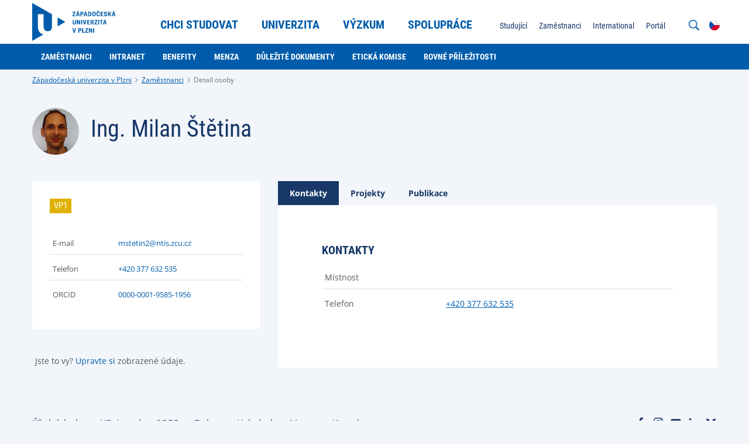

--- FILE ---
content_type: text/html;charset=UTF-8
request_url: https://www.zcu.cz/cs/Employees/person.html?personId=1186
body_size: 4913
content:
<!DOCTYPE html>
<html lang="cs">
<head>
	<meta charset="UTF-8">
<meta name="viewport" content="width=device-width, initial-scale=1">
<meta name="description" content="Seznam zaměstnanců Západočeské univerzity v Plzni.">
<meta name="robots" content="index, follow">
<link rel="canonical" href="https://www.zcu.cz/cs/Employees/person.html"><title>Detail osoby</title>

	<link rel="apple-touch-icon" sizes="180x180" href="/apple-touch-icon.png">
<link rel="icon" type="image/png" sizes="32x32" href="/favicon-32x32.png">
<link rel="icon" type="image/png" sizes="16x16" href="/favicon-16x16.png">
<link rel="icon" href="/favicon.ico"><link href="/system/modules/cz.zcu.civ.web/resources/css/blocks.css" rel="stylesheet" type="text/css" nonce="mPDOnVTto7xchfwtuFc7f/0pm5n9BddpG5s7xOVJ5s8="/>
<link href="/system/modules/cz.zcu.civ.web/resources/css/fonts.css" rel="stylesheet" type="text/css" nonce="mPDOnVTto7xchfwtuFc7f/0pm5n9BddpG5s7xOVJ5s8="/>
<link href="/system/modules/cz.zcu.civ.web/resources/css/zcu.css" rel="stylesheet" type="text/css" nonce="mPDOnVTto7xchfwtuFc7f/0pm5n9BddpG5s7xOVJ5s8="/>
<link href="/system/modules/cz.zcu.civ.web/resources/css/typography.css" rel="stylesheet" type="text/css" nonce="mPDOnVTto7xchfwtuFc7f/0pm5n9BddpG5s7xOVJ5s8="/>
<link href="/system/modules/cz.zcu.civ.web/resources/css/mobile-menu.css" rel="stylesheet" type="text/css" nonce="mPDOnVTto7xchfwtuFc7f/0pm5n9BddpG5s7xOVJ5s8="/>
<link href="/system/modules/cz.zcu.civ.web/resources/css/color.css" rel="stylesheet" type="text/css" nonce="mPDOnVTto7xchfwtuFc7f/0pm5n9BddpG5s7xOVJ5s8="/>
<link href="/system/modules/cz.zcu.civ.web/resources/css/responsive-flexoo.css" rel="stylesheet" type="text/css" nonce="mPDOnVTto7xchfwtuFc7f/0pm5n9BddpG5s7xOVJ5s8="/>
<link href="/system/modules/cz.zcu.civ.web/resources/css/fixed-width.css" rel="stylesheet" type="text/css" nonce="mPDOnVTto7xchfwtuFc7f/0pm5n9BddpG5s7xOVJ5s8="/>
<link href="/system/modules/cz.zcu.civ.web/resources/css/keyboard.css" rel="stylesheet" type="text/css" nonce="mPDOnVTto7xchfwtuFc7f/0pm5n9BddpG5s7xOVJ5s8="/>
<link href="/system/modules/cz.zcu.civ.web/resources/css/cookieconsent.css" rel="stylesheet" type="text/css" nonce="mPDOnVTto7xchfwtuFc7f/0pm5n9BddpG5s7xOVJ5s8="/>
<link href="/cs/assets/custom.css" rel="stylesheet" type="text/css" nonce="mPDOnVTto7xchfwtuFc7f/0pm5n9BddpG5s7xOVJ5s8="/>

<link nonce="mPDOnVTto7xchfwtuFc7f/0pm5n9BddpG5s7xOVJ5s8=" rel="stylesheet" href="/system/modules/cz.zcu.civ.web/resources/css/tabs.css" type="text/css" /><script src="/system/modules/cz.zcu.civ.web/resources/js/jquery-3.7.0.min.js" type="text/javascript" nonce="mPDOnVTto7xchfwtuFc7f/0pm5n9BddpG5s7xOVJ5s8="></script>
	<script src="/system/modules/cz.zcu.civ.web/resources/js/menu/menu-min.js" type="text/javascript" nonce="mPDOnVTto7xchfwtuFc7f/0pm5n9BddpG5s7xOVJ5s8="></script>
	<script src="/system/modules/cz.zcu.civ.web/resources/js/jquery-ui.min.js" type="text/javascript"  nonce="mPDOnVTto7xchfwtuFc7f/0pm5n9BddpG5s7xOVJ5s8="></script>
<script src="/system/modules/cz.zcu.civ.web/resources/js/jquery.animateNumber.min.js" type="text/javascript" nonce="mPDOnVTto7xchfwtuFc7f/0pm5n9BddpG5s7xOVJ5s8="></script>
<script src="/system/modules/cz.zcu.civ.web/resources/js/expandCategory.min.js" type="text/javascript" nonce="mPDOnVTto7xchfwtuFc7f/0pm5n9BddpG5s7xOVJ5s8="></script>
<script src="/system/modules/cz.zcu.civ.web/resources/js/setProjects.min.js" type="text/javascript" nonce="mPDOnVTto7xchfwtuFc7f/0pm5n9BddpG5s7xOVJ5s8="></script>
<script src="/system/modules/cz.zcu.civ.web/resources/js/custom.min.js" type="text/javascript" nonce="mPDOnVTto7xchfwtuFc7f/0pm5n9BddpG5s7xOVJ5s8="></script>
<script src="/system/modules/cz.zcu.civ.web/resources/js/loading.min.js" type="text/javascript" nonce="mPDOnVTto7xchfwtuFc7f/0pm5n9BddpG5s7xOVJ5s8="></script>
<script src="/system/modules/cz.zcu.civ.web/resources/js/keyboard.min.js" type="text/javascript" nonce="mPDOnVTto7xchfwtuFc7f/0pm5n9BddpG5s7xOVJ5s8="></script>
<script src="/system/modules/cz.zcu.civ.web/resources/js/search.min.js" type="text/javascript" nonce="mPDOnVTto7xchfwtuFc7f/0pm5n9BddpG5s7xOVJ5s8="></script>
<script src="/system/modules/cz.zcu.civ.web/resources/js/utils.min.js" type="text/javascript" nonce="mPDOnVTto7xchfwtuFc7f/0pm5n9BddpG5s7xOVJ5s8="></script>
	<script src="/system/modules/cz.zcu.civ.web/resources/js/menu/MenubarItemLinks.min.js" type="text/javascript" nonce="mPDOnVTto7xchfwtuFc7f/0pm5n9BddpG5s7xOVJ5s8="></script>
<script src="/system/modules/cz.zcu.civ.web/resources/js/menu/MenubarLinks.min.js" type="text/javascript" nonce="mPDOnVTto7xchfwtuFc7f/0pm5n9BddpG5s7xOVJ5s8="></script>
<script src="/system/modules/cz.zcu.civ.web/resources/js/menu/PopupMenuItemLinks.min.js" type="text/javascript" nonce="mPDOnVTto7xchfwtuFc7f/0pm5n9BddpG5s7xOVJ5s8="></script>
<script src="/system/modules/cz.zcu.civ.web/resources/js/menu/PopupMenuLinks.min.js" type="text/javascript" nonce="mPDOnVTto7xchfwtuFc7f/0pm5n9BddpG5s7xOVJ5s8="></script>
<script src="/system/modules/cz.zcu.civ.web/resources/js/iframemanager.min.js" type="text/javascript" defer nonce="mPDOnVTto7xchfwtuFc7f/0pm5n9BddpG5s7xOVJ5s8="></script>


<script src="/system/modules/cz.zcu.civ.web/resources/js/people.min.js" nonce="mPDOnVTto7xchfwtuFc7f/0pm5n9BddpG5s7xOVJ5s8="></script></head>

<body class=" color-menu">

<!-- Google Tag Manager -->
        <script type="text/plain" data-cookiecategory="targeting" nonce="mPDOnVTto7xchfwtuFc7f/0pm5n9BddpG5s7xOVJ5s8=">
            (function(w,d,s,l,i){w[l]=w[l]||[];w[l].push(
            {'gtm.start': new Date().getTime(),
            event:'gtm.js'});
            var f=d.getElementsByTagName(s)[0],
            j=d.createElement(s),
            dl=l!='dataLayer'?'&l='+l:'';
            j.async=true;
            j.src='https://www.googletagmanager.com/gtm.js?id='+i+dl;f.parentNode.insertBefore(j,f);
            })(window,document,'script','dataLayer','GTM-MKS5FF8H');</script>
        <!-- End Google Tag Manager -->

    <script type="text/javascript" defer nonce="mPDOnVTto7xchfwtuFc7f/0pm5n9BddpG5s7xOVJ5s8=">
        let nonce = "mPDOnVTto7xchfwtuFc7f/0pm5n9BddpG5s7xOVJ5s8=";
        let CC_CATEGORIES = [
            "necessary",
            "targeting", 
        ];
        let CC_COOKIE_TYPES = [
            "fp", "gtm", 
        ];
        let CC_PRIVACY_POLICY_URL;
        
        CC_PRIVACY_POLICY_URL = 'https://www.zcu.cz/cs/University/GDPR/safety.html';
        
        let CC_CONTACT_URL;
        
        CC_CONTACT_URL = 'https://www.zcu.cz/cs/University/GDPR/index.html';
        </script>


    <script src="/system/modules/cz.zcu.civ.web/resources/js/cookieconsent.min.js"
            type="text/javascript" defer nonce="mPDOnVTto7xchfwtuFc7f/0pm5n9BddpG5s7xOVJ5s8="></script>
    <script src="/system/modules/cz.zcu.civ.web/resources/js/cookieconsent-init.min.js"
            type="text/javascript" defer nonce="mPDOnVTto7xchfwtuFc7f/0pm5n9BddpG5s7xOVJ5s8="></script>
<header>
	<section id="Menu" class="menu block" aria-label="Menu">
		<div class="content-width">
			<div class="module size-200px logo-module">
				<div class="element logo">
					<div class="item">
						<div class="atom">
							<a href="/cs/">
								<img src="/system/modules/cz.zcu.civ.web/resources/img/default-logo.svg" alt="Západočeská univerzita v Plzni" class="big">
								<img src="/system/modules/cz.zcu.civ.web/resources/img/default-logo-small.svg" alt="Západočeská univerzita v Plzni" class="small">
							</a>
						</div>
					</div>
				</div>
			</div>

			<nav class="module size-50 primary-nav" aria-label="Hlavní menu">
		<ul id="menu-primary-menu" class="element type-menu horizontal navigation-primary align-center" role="menubar" aria-label="Hlavní menu">

				<li class="item parent" role="none">

								<a href="/cs/Admission/" class="text-edit" role="menuitem" aria-haspopup="true" aria-expanded="false" tabindex="0">
									Chci studovat</a>
							<ul class="navigation-primary-submenu" role="menu" aria-label="Chci studovat">
									<li role="none">
											<a href="/cs/Admission/Bachelor-and-master-studies/" class="head-base-default" target="_self" role="menuitem" tabindex="-1">
												
















    
    
        Bakalářské a magisterské studium
    
    
</a>
										</li>
									<li role="none">
											<a href="/cs/Admission/Follow-up-master-studies/" class="head-base-default" target="_self" role="menuitem" tabindex="-1">
												
















    
    
        Navazující magisterské studium
    
    
</a>
										</li>
									<li role="none">
											<a href="/cs/Admission/Doctoral-studies/" class="head-base-default" target="_self" role="menuitem" tabindex="-1">
												
















    
    
        Doktorské studium
    
    
</a>
										</li>
									<li role="none">
											<a href="/cs/links/eprihlaska" class="head-base-default" target="_self" role="menuitem" tabindex="-1">
												
















    
        E-přihláška
    
    
    
</a>
										</li>
									<li role="none">
											<a href="/cs/Admission/More-studies/" class="head-base-default" target="_self" role="menuitem" tabindex="-1">
												
















    
    
        Další vzdělávání
    
    
</a>
										</li>
									<li role="none">
											<a href="/cs/Admission/Bachelor-and-master-studies/Open_day/" class="head-base-default" target="_self" role="menuitem" tabindex="-1">
												
















    
    
        Den otevřených dveří
    
    
</a>
										</li>
									</ul>
							</li>
					<li class="item parent" role="none">

								<a href="/cs/University/" class="text-edit" role="menuitem" aria-haspopup="true" aria-expanded="false" tabindex="-1">
									Univerzita</a>
							<ul class="navigation-primary-submenu" role="menu" aria-label="Univerzita">
									<li role="none">
											<a href="/cs/University/About-us/" class="head-base-default" target="_self" role="menuitem" tabindex="-1">
												
















    
    
        O nás
    
    
</a>
										</li>
									<li role="none">
											<a href="/cs/University/Contact/" class="head-base-default" target="_self" role="menuitem" tabindex="-1">
												
















    
    
        Kontakty
    
    
</a>
										</li>
									<li role="none">
											<a href="/cs/University/Faculties-institutes-departments/" class="head-base-default" target="_self" role="menuitem" tabindex="-1">
												
















    
    
        Fakulty, ústavy a pracoviště
    
    
</a>
										</li>
									<li role="none">
											<a href="/cs/University/Media/" class="head-base-default" target="_self" role="menuitem" tabindex="-1">
												
















    
    
        Pro média
    
    
</a>
										</li>
									<li role="none">
											<a href="/cs/University/Safe-university/" class="head-base-default" target="_self" role="menuitem" tabindex="-1">
												
















    
    
        Bezpečná univerzita
    
    
</a>
										</li>
									<li role="none">
											<a href="/cs/University/Quality/" class="head-base-default" target="_self" role="menuitem" tabindex="-1">
												
















    
    
        Kvalita
    
    
</a>
										</li>
									<li role="none">
											<a href="/cs/University/Career/" class="head-base-default" target="_self" role="menuitem" tabindex="-1">
												
















    
    
        Kariéra
    
    
</a>
										</li>
									<li role="none">
											<a href="/cs/University/Official-notice-board/" class="head-base-default" target="_self" role="menuitem" tabindex="-1">
												
















    
    
        Úřední deska
    
    
</a>
										</li>
									<li role="none">
											<a href="/cs/University/GDPR/" class="head-base-default" target="_self" role="menuitem" tabindex="-1">
												
















    
    
        GDPR
    
    
</a>
										</li>
									<li role="none">
											<a href="/cs/University/Important-documents/" class="head-base-default" target="_self" role="menuitem" tabindex="-1">
												
















    
    
        Důležité dokumenty
    
    
</a>
										</li>
									</ul>
							</li>
					<li class="item parent" role="none">

								<a href="/cs/Research/" class="text-edit" role="menuitem" aria-haspopup="true" aria-expanded="false" tabindex="-1">
									Výzkum</a>
							<ul class="navigation-primary-submenu" role="menu" aria-label="Výzkum">
									<li role="none">
											<a href="/cs/Research/research-topics.html" class="head-base-default" target="_self" role="menuitem" tabindex="-1">
												
















    
    
        Výzkumná témata
    
    
</a>
										</li>
									<li role="none">
											<a href="/cs/Research/research-teams.html" class="head-base-default" target="_self" role="menuitem" tabindex="-1">
												
















    
    
        Výzkumné týmy
    
    
</a>
										</li>
									<li role="none">
											<a href="/cs/Research/habilitation-and-prof-appointing-procedures.html" class="head-base-default" target="_self" role="menuitem" tabindex="-1">
												
















    
    
        Habilitační a jmenovací řízení
    
    
</a>
										</li>
									<li role="none">
											<a href="/cs/University/About-us/University-management/scientific-council.html" class="head-base-default" target="_self" role="menuitem" tabindex="-1">
												
















    
    
        Vědecká rada
    
    
</a>
										</li>
									</ul>
							</li>
					<li class="item parent" role="none">

								<a href="/cs/Partnership/" class="text-edit" role="menuitem" aria-haspopup="true" aria-expanded="false" tabindex="-1">
									Spolupráce</a>
							<ul class="navigation-primary-submenu" role="menu" aria-label="Spolupráce">
									<li role="none">
											<a href="/cs/Partnership/companies.html" class="head-base-default" target="_self" role="menuitem" tabindex="-1">
												
















    
    
        Pro firmy
    
    
</a>
										</li>
									<li role="none">
											<a href="/cs/Partnership/schools.html" class="head-base-default" target="_self" role="menuitem" tabindex="-1">
												
















    
    
        Pro školy
    
    
</a>
										</li>
									<li role="none">
											<a href="/cs/Partnership/public.html" class="head-base-default" target="_self" role="menuitem" tabindex="-1">
												
















    
    
        Pro veřejnost
    
    
</a>
										</li>
									<li role="none">
											<a href="/cs/Partnership/partners.html" class="head-base-default" target="_self" role="menuitem" tabindex="-1">
												
















    
    
        Pro partnery
    
    
</a>
										</li>
									<li role="none">
											<a href="/cs/Partnership/university_partners.html" class="head-base-default" target="_self" role="menuitem" tabindex="-1">
												
















    
    
        Naši partneři
    
    
</a>
										</li>
									<li role="none">
											<a href="/cs/Partnership/international_cooperation.html" class="head-base-default" target="_self" role="menuitem" tabindex="-1">
												
















    
    
        Mezinárodní spolupráce
    
    
</a>
										</li>
									<li role="none">
											<a href="/cs/Partnership/EUPeace/index.html" class="head-base-default" target="_self" role="menuitem" tabindex="-1">
												
















    
        EUPeace
    
    
    
</a>
										</li>
									</ul>
							</li>
					</ul>
	</nav>

	<script type="text/javascript" nonce="mPDOnVTto7xchfwtuFc7f/0pm5n9BddpG5s7xOVJ5s8=">
        var menubar1 = new Menubar(document.getElementById('menu-primary-menu'));
        menubar1.init();
	</script>
<nav class="module secondary-nav" aria-label="Sekundární menu">
            <ul class="element type-menu horizontal navigation-other align-right">
            <li class="item mobile-menu">
                <div class="text-edit">
                    <strong>
                        <img src="/system/modules/cz.zcu.civ.web/resources/img/menu.svg"
                             alt="Mobilní menu">
                        MENU</strong>
                </div>
            </li>
        </ul>

        <ul class="element type-menu vertical navigation-other align-right lang-active">
                    <li class="item lang">
                        <div class="text-edit"><img src="/system/modules/cz.zcu.civ.web/resources/img/flags/cs.svg" alt="CS">
                        </div>
                    </li>
                </ul>
                <ul class="element type-menu vertical navigation-other align-right lang-choose">
                    <li class="item lang">
                                        <a href="/en/Employees/person.html?personId=1186" class="text-edit">
                                            <img  src="/system/modules/cz.zcu.civ.web/resources/img/flags/en.svg" alt="EN"/>
                                        </a>
                                    </li>
                                </ul>
            <ul class="element type-menu horizontal navigation-other align-right search-open">
                <li class="item search">
                    <div class="text-edit">
                        <img src="/system/modules/cz.zcu.civ.web/resources/img/search.svg"
                             alt="Vyhledávání na webu">
                    </div>
                </li>
            </ul>
            <form role="search" class="element type-menu horizontal navigation-other align-right search-input">
                <input name="q" id="q" type="search"
                       placeholder="Co chcete vyhledat?"
                       aria-label="Co chcete vyhledat?">
                <button type="submit" id="search-button"><img src="/system/modules/cz.zcu.civ.web/resources/img/search.svg"
                                                              alt="Vyhledávání na webu">
                </button>
                <div class="text-edit close"><img src="/system/modules/cz.zcu.civ.web/resources/img/close.svg"
                                                  alt="Zavřít vyhledávání">
                </div>
            </form>
        <ul id="menu-secondary-menu" class="element type-menu horizontal navigation-secondary align-right"
                        role="menubar" aria-haspopup="false"
                        aria-label="Sekundární menu">
                        <li class="item" role="none">
                                <a href="/cs/Students/" class="text-edit"
                                   target="_self" role="menuitem"
                                   tabindex="0">
                                    
















    
        Studující
    
    
    
</a>
                                </li>
                        <li class="item" role="none">
                                <a href="/cs/Employees/" class="text-edit"
                                   target="_self" role="menuitem"
                                   tabindex="-1">
                                    
















    
        Zaměstnanci
    
    
    
</a>
                                </li>
                        <li class="item" role="none">
                                <a href="/cs/links/www-international-zcu" class="text-edit"
                                   target="_self" role="menuitem"
                                   tabindex="-1">
                                    
















    
        International
    
    
    
</a>
                                </li>
                        <li class="item" role="none">
                                <a href="/cs/links/portal" class="text-edit"
                                   target="_self" role="menuitem"
                                   tabindex="-1">
                                    
















    
    
        Portál
    
    
</a>
                                </li>
                        </ul>
                <script nonce="mPDOnVTto7xchfwtuFc7f/0pm5n9BddpG5s7xOVJ5s8=">
            var formButton = document.querySelector("form.search-input button#search-button");
            var queryInput = document.querySelector("form.search-input input#q");
            if (formButton && queryInput) {
                formButton.onclick = function (bt) {
                    // must be used for not submitting the form
                    bt.preventDefault();

                    const url = encodeURI("https://www.google.com/search?q=site:www.zcu.cz " + queryInput.value);
                    console.info("Redirecting to: " + url);
                    window.location = url;
                }
            }

            var menubar2 = new Menubar(document.getElementById('menu-secondary-menu'));
            menubar2.init();
        </script>
    </nav>
</div>
	</section>

	<section id="Submenu" class="menu block">
			<div class="content-width">
				<nav class="module submenu-nav">
					<ul id="menu-submenu" class="element type-menu horizontal navigation-primary-submenu" role="menubar" aria-haspopup="false" aria-label="???menu.submenu.nav.aria.label???">
						<li class="item" role="none">
								<a href="/cs/Employees/index.html" class="head-bold-sub" role="menuitem" tabindex="0">
										Zaměstnanci</a>
							</li>

							<li class="item" role="none">
								<a href="/cs/Employees/intranet" class="head-bold-sub" role="menuitem" tabindex="-1">
										Intranet</a>
							</li>

							<li class="item" role="none">
								<a href="/cs/Employees/benefits.html" class="head-bold-sub" role="menuitem" tabindex="-1">
										Benefity</a>
							</li>

							<li class="item" role="none">
								<a href="/cs/Employees/menza.html" class="head-bold-sub" role="menuitem" tabindex="-1">
										Menza</a>
							</li>

							<li class="item" role="none">
								<a href="/cs/Employees/important-doc.html" class="head-bold-sub" role="menuitem" tabindex="-1">
										Důležité dokumenty</a>
							</li>

							<li class="item" role="none">
								<a href="/cs/Employees/ethics_committee.html" class="head-bold-sub" role="menuitem" tabindex="-1">
										Etická komise</a>
							</li>

							<li class="item" role="none">
								<a href="/cs/Employees/equal_opportunities" class="head-bold-sub" role="menuitem" tabindex="-1">
										Rovné příležitosti</a>
							</li>

							</ul>
				</nav>
			</div>
		</section>

		<script nonce="mPDOnVTto7xchfwtuFc7f/0pm5n9BddpG5s7xOVJ5s8=">
            var submenu = new Menubar(document.getElementById('menu-submenu'));
            submenu.init();
		</script>

		<section id="Breadcrumbs" class="breadcrumbs block">
	<div class="content-width">
		<div class="module">
			<ul class="element type-menu horizontal breadcrumbs">
				<li class="item">
							<a href="/cs/" class="typo-base-tiny">Západočeská univerzita v Plzni</a>
						</li>
					<li class="item">
							<a href="/cs/Employees/" class="typo-base-tiny">Zaměstnanci</a>
						</li>
					<li class="item active">
					<a href="/cs/Employees/person.html" class="typo-base-tiny">Detail osoby</a>
						</li>
			</ul>
		</div>
	</div>
</section></header><main>
	<article>
		<div  id="normalcenter" ><section class="article block">
					<div class="content-width">
						<div class="box-title module size-100">
							<div class="element article-header people-name">
								<div class="item size-100">
									<h2 class="head-light-large">
										<img src="/system/modules/cz.zcu.civ.web/resources/img/default-user.png" alt="Anonymous user">
									</h2>
								</div>
							</div>
						</div>

						<aside class="box-aside module size-35 l-100">
							<div class="element">
								<div class="item">
									<div class="content info-box">
										<ul class="table osoba">
											<li id="aside-email">
												<div class="name">E-mail</div>
												<div class="value"></div>
											</li>
											<li id="aside-room">
												<div class="name">Místnost</div>
												<div class="value"></div>
											</li>
											<li id="aside-address">
												<div class="name">Adresa</div>
												<a href="#" class="value"></a>
											</li>
											<li id="aside-phone">
												<div class="name">Telefon</div>
												<div class="value"></div>
											</li>
											<li id="aside-researcherId">
												<div class="name">ResearcherID</div>
												<div class="value"></div>
											</li>
											<li id="aside-orcid">
												<div class="name">ORCID</div>
												<div class="value"></div>
											</li>
											<li id="aside-www">
												<a href="#" class="name">Neoficiální WWW</a>
											</li>
										</ul>
									</div>
								</div>


							</div>
							<div class="element">
								<div class="item">
									<div class="atom ">
										<div class="text-edit typo-base-small">
											<p>
												Jste to vy? <a href="https://helpdesk.zcu.cz/wiki/Vizitka_a_telefonn%C3%AD_seznam">Upravte si</a> zobrazené údaje.</p>
										</div>
									</div>
								</div>
							</div>
						</aside>

						<div class="box-main module size-65 l-100">
							<div class="element article-item">
								<div class="uwb-tabs item horizontal-tabs">
									<ul class="horizontal-tabs">
										<li>
											<a id="contacts" href="#tabs-1" class="typo-bold-default active">
												Kontakty</a>
										</li>
										<li>
											<a id="curriculum" href="#tabs-2" class="typo-bold-default">
												Životopis</a>
										</li>
										<li>
											<a id="projects" href="#tabs-3" class="typo-bold-default">
												Projekty</a>
										</li>
										<li>
											<a id="publications" href="#tabs-4" class="typo-bold-default">
												Publikace</a>
										</li>
										<li>
											<a id="courses" href="#tabs-5" class="typo-bold-default">
												Výuka</a>
										</li>
									</ul>
									<div class="content info-box" id="tabs-1">
											<section class="article block">
											<div class="content-width">
												<div class="module size-100">
													<div class="element article-item">
														<div class="item size-100">
															<div class="content info-box">

															</div>
														</div>
													</div>
												</div>
											</div>
										</section>
									</div>
									<div class="content info-box" id="tabs-2">
											<section class="article block">
											<div class="content-width">
												<div class="module size-100">
													<div class="element article-item">
														<div class="item size-100">
															<div class="content info-box">

															</div>
														</div>
													</div>
												</div>
											</div>
										</section>
									</div>
									<div class="content info-box" id="tabs-3">
											<section class="projects block">
											<div class="content-width">
												<div class="module size-100 l-100">
													<div class="element article-item projects table">

													</div>
												</div>
												<div class="module size-100 l-100">
													<div class="element align-center">
														<div class="item">
															<div id="btn-more-projects" class="text-edit btn-primary-small">
																Zobrazit více projektů</div>
														</div>
													</div>
												</div>
											</div>
										</section>
									</div>
									<div class="content info-box" id="tabs-4">
											<section class="projects block">
											<div class="content-width">
												<div class="module size-100 l-100">
													<div class="element publications"></div>
												</div>
												<div class="module size-100 l-100">
													<div class="element align-center">
														<div class="item">
															<div id="btn-more-publications" class="text-edit btn-primary-small">
																Zobrazit více publikací</div>
														</div>
													</div>
												</div>
											</div>
										</section>
									</div>
									<div class="content info-box" id="tabs-5">
											<section class="article block">
											<div class="content-width">
												<div class="module size-100 l-100">
													<div class="element article-item">
														<div class="item size-100">
															<div class="content info-box">

															</div>
														</div>
													</div>
												</div>
											</div>
										</section>
									</div>
								</div>
							</div>
						</div>
					</div>
				</section>

				<script nonce="mPDOnVTto7xchfwtuFc7f/0pm5n9BddpG5s7xOVJ5s8=">
					getPeopleBox('section.article.block', 'cs', null, '1186');

					getPersonProjects('section.article.block', 'cs', null, '1186', 5);
					getPersonPublications('section.article.block', 'cs', null, '1186', 5);

					var btnProjects = document.querySelector("#btn-more-projects");
					btnProjects.onclick = function () {
						getPersonProjects('section.article.block', 'cs', null, '1186', 5);
					};

					var btnPublications = document.querySelector("#btn-more-publications");
					btnPublications.onclick = function () {
						getPersonPublications('section.article.block', 'cs', null, '1186', 5);
					};
				</script>
			</div></article>
</main>
<footer>
	<section id="Bottom" class="bottom block">
		<div class="content-width">
			<nav class="module size-70 l-100">
	<div class="element type-menu horizontal navigation-bottom l-center">
			<div class="item">
							<div class="atom">
								<a href="/cs/University/Official-notice-board/" class="text-edit head-bold-btn" target="_self">
									
















    
        Úřední deska
    
    
    
</a>
							</div>
						</div>
					<div class="item">
							<div class="atom">
								<a href="/cs/University/Career/hr-award.html" class="text-edit head-bold-btn" target="_self">
									
















    
        HR Award
    
    
    
</a>
							</div>
						</div>
					<div class="item">
							<div class="atom">
								<a href="/cs/University/GDPR/" class="text-edit head-bold-btn" target="_self">
									
















    
        GDPR
    
    
    
</a>
							</div>
						</div>
					<div class="item">
							<div class="atom">
								<a href="/cs/links/www-eshop" class="text-edit head-bold-btn" target="_self">
									
















    
        E-shop
    
    
    
</a>
							</div>
						</div>
					<div class="item">
							<div class="atom">
								<a href="/cs/links/www-helpdesk" class="text-edit head-bold-btn" target="_self">
									
















    
        Helpdesk
    
    
    
</a>
							</div>
						</div>
					<div class="item">
							<div class="atom">
								<a href="/cs/Canteen/index.html" class="text-edit head-bold-btn" target="_self">
									
















    
        Menza
    
    
    
</a>
							</div>
						</div>
					<div class="item">
							<div class="atom">
								<a href="/cs/University/Contact/index.html" class="text-edit head-bold-btn" target="_self">
									
















    
        Kontakt
    
    
    
</a>
							</div>
						</div>
					</div>
	</nav>

<nav class="module size-30 l-100">
	<div class="element type-menu horizontal social-bottom align-right l-center">
			<div class="item">
							<div class="atom">
								<a href="https://facebook.com/zapadoceskauniverzitaplzen/" class="text-edit">
									<img src="/system/modules/cz.zcu.civ.web.links/resources/img/social-icons/facebook-blue.svg" alt="Facebook"/>
								</a>
							</div>
						</div>
					<div class="item">
							<div class="atom">
								<a href="https://instagram.com/zcuplzen/" class="text-edit">
									<img src="/system/modules/cz.zcu.civ.web.links/resources/img/social-icons/instagram-blue.svg" alt="Instagram"/>
								</a>
							</div>
						</div>
					<div class="item">
							<div class="atom">
								<a href="https://www.youtube.com/channel/UCU3DZ0ZjvDnT9BBpv_BszBg" class="text-edit">
									<img src="/system/modules/cz.zcu.civ.web.links/resources/img/social-icons/youtube-blue.svg" alt="Youtube"/>
								</a>
							</div>
						</div>
					<div class="item">
							<div class="atom">
								<a href="https://linkedin.com/school/15091781/" class="text-edit">
									<img src="/system/modules/cz.zcu.civ.web.links/resources/img/social-icons/linked-in-blue.svg" alt="LinkedIn"/>
								</a>
							</div>
						</div>
					<div class="item">
							<div class="atom">
								<a href="https://bsky.app/profile/did:plc:qw6kzgou4c5vtixdy5q6w7ja" class="text-edit">
									<img src="/system/modules/cz.zcu.civ.web.links/resources/img/social-icons/bluesky-blue.svg" alt="Bluesky"/>
								</a>
							</div>
						</div>
					</div>
	</nav></div>
	</section>

	<section id="Footer" class="footer block">
		<div class="content-width">
			<div class="module size-33 l-100">
				<div class="element type-menu horizontal navigation-footer l-center">
					<div class="item">
						<div class="atom">
							<div class="text-edit typo-base-small">
								<span>© ZČU 1991–Tue Jan 27 17:16:47 UTC 2026</span>
							</div>
						</div>
					</div>
				</div>
			</div>
			<div class="module size-33 l-100">
				<ul class="element type-menu lang-choose-footer align-center">
						<li class="item lang active">
								<a href="/cs/Employees/person.html">
										CS</a>
							</li>
						<li class="item lang ">
								<a href="/en/Employees/person.html?personId=1186">
										EN</a>
							</li>
						</ul>
				</div>
			<div class="module size-33 l-100">
				<div class="element type-menu horizontal navigation-footer align-right l-center">
						<div class="item">
										<div class="atom">
											<a href="/cs/Webadmin/" class="text-edit typo-base-small" target="_self">
												
















    
        Správa webu
    
    
    
</a>
										</div>
									</div>
								<div class="item">
										<div class="atom">
											<a href="/cs/Cookies/" class="text-edit typo-base-small" target="_self">
												
















    
        Cookies
    
    
    
</a>
										</div>
									</div>
								<div class="item">
										<div class="atom">
											<a href="/cs/Accessibility/" class="text-edit typo-base-small" target="_self">
												
















    
    
        Prohlášení o přístupnosti
    
    
</a>
										</div>
									</div>
								</div>
				</div>
		</div>

		</section>
</footer></body>
</html>

--- FILE ---
content_type: text/css;charset=UTF-8
request_url: https://www.zcu.cz/system/modules/cz.zcu.civ.web/resources/css/responsive-flexoo.css
body_size: 3140
content:
.element .size-1, .module.size-1 { width: 1%; -webkit-box-flex: 0; -ms-flex: 0 1 1%; flex: 0 1 1%; max-width: 1%; }
.element .size-2, .module.size-2 { width: 2%; -webkit-box-flex: 0; -ms-flex: 0 1 2%; flex: 0 1 2%; max-width: 2%; }
.element .size-3, .module.size-3 { width: 3%; -webkit-box-flex: 0; -ms-flex: 0 1 3%; flex: 0 1 3%; max-width: 3%; }
.element .size-4, .module.size-4 { width: 4%; -webkit-box-flex: 0; -ms-flex: 0 1 4%; flex: 0 1 4%; max-width: 4%; }
.element .size-5, .module.size-5 { width: 5%; -webkit-box-flex: 0; -ms-flex: 0 1 5%; flex: 0 1 5%; max-width: 5%; }
.element .size-6, .module.size-6 { width: 6%; -webkit-box-flex: 0; -ms-flex: 0 1 6%; flex: 0 1 6%; max-width: 6%; }
.element .size-7, .module.size-7 { width: 7%; -webkit-box-flex: 0; -ms-flex: 0 1 7%; flex: 0 1 7%; max-width: 7%; }
.element .size-8, .module.size-8 { width: 8%; -webkit-box-flex: 0; -ms-flex: 0 1 8%; flex: 0 1 8%; max-width: 8%; }
.element .size-9, .module.size-9 { width: 9%; -webkit-box-flex: 0; -ms-flex: 0 1 9%; flex: 0 1 9%; max-width: 9%; }
.element .size-10, .module.size-10 { width: 10%; -webkit-box-flex: 0; -ms-flex: 0 1 10%; flex: 0 1 10%; max-width: 10%; }
.element .size-11, .module.size-11 { width: 11%; -webkit-box-flex: 0; -ms-flex: 0 1 11%; flex: 0 1 11%; max-width: 11%; }
.element .size-12, .module.size-12 { width: 12%; -webkit-box-flex: 0; -ms-flex: 0 1 12%; flex: 0 1 12%; max-width: 12%; }
.element .size-13, .module.size-13 { width: 13%; -webkit-box-flex: 0; -ms-flex: 0 1 13%; flex: 0 1 13%; max-width: 13%; }
.element .size-14, .module.size-14 { width: 14%; -webkit-box-flex: 0; -ms-flex: 0 1 14%; flex: 0 1 14%; max-width: 14%; }
.element .size-15, .module.size-15 { width: 15%; -webkit-box-flex: 0; -ms-flex: 0 1 15%; flex: 0 1 15%; max-width: 15%; }
.element .size-16, .module.size-16 { width: 16%; -webkit-box-flex: 0; -ms-flex: 0 1 16%; flex: 0 1 16%; max-width: 16%; }
.element .size-17, .module.size-17 { width: 17%; -webkit-box-flex: 0; -ms-flex: 0 1 17%; flex: 0 1 17%; max-width: 17%; }
.element .size-18, .module.size-18 { width: 18%; -webkit-box-flex: 0; -ms-flex: 0 1 18%; flex: 0 1 18%; max-width: 18%; }
.element .size-19, .module.size-19 { width: 19%; -webkit-box-flex: 0; -ms-flex: 0 1 19%; flex: 0 1 19%; max-width: 19%; }
.element .size-20, .module.size-20 { width: 20%; -webkit-box-flex: 0; -ms-flex: 0 1 20%; flex: 0 1 20%; max-width: 20%; }
.element .size-21, .module.size-21 { width: 21%; -webkit-box-flex: 0; -ms-flex: 0 1 21%; flex: 0 1 21%; max-width: 21%; }
.element .size-22, .module.size-22 { width: 22%; -webkit-box-flex: 0; -ms-flex: 0 1 22%; flex: 0 1 22%; max-width: 22%; }
.element .size-23, .module.size-23 { width: 23%; -webkit-box-flex: 0; -ms-flex: 0 1 23%; flex: 0 1 23%; max-width: 23%; }
.element .size-24, .module.size-24 { width: 24%; -webkit-box-flex: 0; -ms-flex: 0 1 24%; flex: 0 1 24%; max-width: 24%; }
.element .size-25, .module.size-25 { width: 25%; -webkit-box-flex: 0; -ms-flex: 0 1 25%; flex: 0 1 25%; max-width: 25%; }
.element .size-26, .module.size-26 { width: 26%; -webkit-box-flex: 0; -ms-flex: 0 1 26%; flex: 0 1 26%; max-width: 26%; }
.element .size-27, .module.size-27 { width: 27%; -webkit-box-flex: 0; -ms-flex: 0 1 27%; flex: 0 1 27%; max-width: 27%; }
.element .size-28, .module.size-28 { width: 28%; -webkit-box-flex: 0; -ms-flex: 0 1 28%; flex: 0 1 28%; max-width: 28%; }
.element .size-29, .module.size-29 { width: 29%; -webkit-box-flex: 0; -ms-flex: 0 1 29%; flex: 0 1 29%; max-width: 29%; }
.element .size-30, .module.size-30 { width: 30%; -webkit-box-flex: 0; -ms-flex: 0 1 30%; flex: 0 1 30%; max-width: 30%; }
.element .size-31, .module.size-31 { width: 31%; -webkit-box-flex: 0; -ms-flex: 0 1 31%; flex: 0 1 31%; max-width: 31%; }
.element .size-32, .module.size-32 { width: 32%; -webkit-box-flex: 0; -ms-flex: 0 1 32%; flex: 0 1 32%; max-width: 32%; }
.element .size-33, .module.size-33 { width: 33%; -webkit-box-flex: 0; -ms-flex: 0 1 33%; flex: 0 1 33%; max-width: 33%; }
.element .size-34, .module.size-34 { width: 34%; -webkit-box-flex: 0; -ms-flex: 0 1 34%; flex: 0 1 34%; max-width: 34%; }
.element .size-35, .module.size-35 { width: 35%; -webkit-box-flex: 0; -ms-flex: 0 1 35%; flex: 0 1 35%; max-width: 35%; }
.element .size-36, .module.size-36 { width: 36%; -webkit-box-flex: 0; -ms-flex: 0 1 36%; flex: 0 1 36%; max-width: 36%; }
.element .size-37, .module.size-37 { width: 37%; -webkit-box-flex: 0; -ms-flex: 0 1 37%; flex: 0 1 37%; max-width: 37%; }
.element .size-38, .module.size-38 { width: 38%; -webkit-box-flex: 0; -ms-flex: 0 1 38%; flex: 0 1 38%; max-width: 38%; }
.element .size-39, .module.size-39 { width: 39%; -webkit-box-flex: 0; -ms-flex: 0 1 39%; flex: 0 1 39%; max-width: 39%; }
.element .size-40, .module.size-40 { width: 40%; -webkit-box-flex: 0; -ms-flex: 0 1 40%; flex: 0 1 40%; max-width: 40%; }
.element .size-41, .module.size-41 { width: 41%; -webkit-box-flex: 0; -ms-flex: 0 1 41%; flex: 0 1 41%; max-width: 41%; }
.element .size-42, .module.size-42 { width: 42%; -webkit-box-flex: 0; -ms-flex: 0 1 42%; flex: 0 1 42%; max-width: 42%; }
.element .size-43, .module.size-43 { width: 43%; -webkit-box-flex: 0; -ms-flex: 0 1 43%; flex: 0 1 43%; max-width: 43%; }
.element .size-44, .module.size-44 { width: 44%; -webkit-box-flex: 0; -ms-flex: 0 1 44%; flex: 0 1 44%; max-width: 44%; }
.element .size-45, .module.size-45 { width: 45%; -webkit-box-flex: 0; -ms-flex: 0 1 45%; flex: 0 1 45%; max-width: 45%; }
.element .size-46, .module.size-46 { width: 46%; -webkit-box-flex: 0; -ms-flex: 0 1 46%; flex: 0 1 46%; max-width: 46%; }
.element .size-47, .module.size-47 { width: 47%; -webkit-box-flex: 0; -ms-flex: 0 1 47%; flex: 0 1 47%; max-width: 47%; }
.element .size-48, .module.size-48 { width: 48%; -webkit-box-flex: 0; -ms-flex: 0 1 48%; flex: 0 1 48%; max-width: 48%; }
.element .size-49, .module.size-49 { width: 49%; -webkit-box-flex: 0; -ms-flex: 0 1 49%; flex: 0 1 49%; max-width: 49%; }
.element .size-50, .module.size-50 { width: 50%; -webkit-box-flex: 0; -ms-flex: 0 1 50%; flex: 0 1 50%; max-width: 50%; }
.element .size-51, .module.size-51 { width: 51%; -webkit-box-flex: 0; -ms-flex: 0 1 51%; flex: 0 1 51%; max-width: 51%; }
.element .size-52, .module.size-52 { width: 52%; -webkit-box-flex: 0; -ms-flex: 0 1 52%; flex: 0 1 52%; max-width: 52%; }
.element .size-53, .module.size-53 { width: 53%; -webkit-box-flex: 0; -ms-flex: 0 1 53%; flex: 0 1 53%; max-width: 53%; }
.element .size-54, .module.size-54 { width: 54%; -webkit-box-flex: 0; -ms-flex: 0 1 54%; flex: 0 1 54%; max-width: 54%; }
.element .size-55, .module.size-55 { width: 55%; -webkit-box-flex: 0; -ms-flex: 0 1 55%; flex: 0 1 55%; max-width: 55%; }
.element .size-56, .module.size-56 { width: 56%; -webkit-box-flex: 0; -ms-flex: 0 1 56%; flex: 0 1 56%; max-width: 56%; }
.element .size-57, .module.size-57 { width: 57%; -webkit-box-flex: 0; -ms-flex: 0 1 57%; flex: 0 1 57%; max-width: 57%; }
.element .size-58, .module.size-58 { width: 58%; -webkit-box-flex: 0; -ms-flex: 0 1 58%; flex: 0 1 58%; max-width: 58%; }
.element .size-59, .module.size-59 { width: 59%; -webkit-box-flex: 0; -ms-flex: 0 1 59%; flex: 0 1 59%; max-width: 59%; }
.element .size-60, .module.size-60 { width: 60%; -webkit-box-flex: 0; -ms-flex: 0 1 60%; flex: 0 1 60%; max-width: 60%; }
.element .size-61, .module.size-61 { width: 61%; -webkit-box-flex: 0; -ms-flex: 0 1 61%; flex: 0 1 61%; max-width: 61%; }
.element .size-62, .module.size-62 { width: 62%; -webkit-box-flex: 0; -ms-flex: 0 1 62%; flex: 0 1 62%; max-width: 62%; }
.element .size-63, .module.size-63 { width: 63%; -webkit-box-flex: 0; -ms-flex: 0 1 63%; flex: 0 1 63%; max-width: 63%; }
.element .size-64, .module.size-64 { width: 64%; -webkit-box-flex: 0; -ms-flex: 0 1 64%; flex: 0 1 64%; max-width: 64%; }
.element .size-65, .module.size-65 { width: 65%; -webkit-box-flex: 0; -ms-flex: 0 1 65%; flex: 0 1 65%; max-width: 65%; }
.element .size-66, .module.size-66 { width: 66%; -webkit-box-flex: 0; -ms-flex: 0 1 66%; flex: 0 1 66%; max-width: 66%; }
.element .size-67, .module.size-67 { width: 67%; -webkit-box-flex: 0; -ms-flex: 0 1 67%; flex: 0 1 67%; max-width: 67%; }
.element .size-68, .module.size-68 { width: 68%; -webkit-box-flex: 0; -ms-flex: 0 1 68%; flex: 0 1 68%; max-width: 68%; }
.element .size-69, .module.size-69 { width: 69%; -webkit-box-flex: 0; -ms-flex: 0 1 69%; flex: 0 1 69%; max-width: 69%; }
.element .size-70, .module.size-70 { width: 70%; -webkit-box-flex: 0; -ms-flex: 0 1 70%; flex: 0 1 70%; max-width: 70%; }
.element .size-71, .module.size-71 { width: 71%; -webkit-box-flex: 0; -ms-flex: 0 1 71%; flex: 0 1 71%; max-width: 71%; }
.element .size-72, .module.size-72 { width: 72%; -webkit-box-flex: 0; -ms-flex: 0 1 72%; flex: 0 1 72%; max-width: 72%; }
.element .size-73, .module.size-73 { width: 73%; -webkit-box-flex: 0; -ms-flex: 0 1 73%; flex: 0 1 73%; max-width: 73%; }
.element .size-74, .module.size-74 { width: 74%; -webkit-box-flex: 0; -ms-flex: 0 1 74%; flex: 0 1 74%; max-width: 74%; }
.element .size-75, .module.size-75 { width: 75%; -webkit-box-flex: 0; -ms-flex: 0 1 75%; flex: 0 1 75%; max-width: 75%; }
.element .size-76, .module.size-76 { width: 76%; -webkit-box-flex: 0; -ms-flex: 0 1 76%; flex: 0 1 76%; max-width: 76%; }
.element .size-77, .module.size-77 { width: 77%; -webkit-box-flex: 0; -ms-flex: 0 1 77%; flex: 0 1 77%; max-width: 77%; }
.element .size-78, .module.size-78 { width: 78%; -webkit-box-flex: 0; -ms-flex: 0 1 78%; flex: 0 1 78%; max-width: 78%; }
.element .size-79, .module.size-79 { width: 79%; -webkit-box-flex: 0; -ms-flex: 0 1 79%; flex: 0 1 79%; max-width: 79%; }
.element .size-80, .module.size-80 { width: 80%; -webkit-box-flex: 0; -ms-flex: 0 1 80%; flex: 0 1 80%; max-width: 80%; }
.element .size-81, .module.size-81 { width: 81%; -webkit-box-flex: 0; -ms-flex: 0 1 81%; flex: 0 1 81%; max-width: 81%; }
.element .size-82, .module.size-82 { width: 82%; -webkit-box-flex: 0; -ms-flex: 0 1 82%; flex: 0 1 82%; max-width: 82%; }
.element .size-83, .module.size-83 { width: 83%; -webkit-box-flex: 0; -ms-flex: 0 1 83%; flex: 0 1 83%; max-width: 83%; }
.element .size-84, .module.size-84 { width: 84%; -webkit-box-flex: 0; -ms-flex: 0 1 84%; flex: 0 1 84%; max-width: 84%; }
.element .size-85, .module.size-85 { width: 85%; -webkit-box-flex: 0; -ms-flex: 0 1 85%; flex: 0 1 85%; max-width: 85%; }
.element .size-86, .module.size-86 { width: 86%; -webkit-box-flex: 0; -ms-flex: 0 1 86%; flex: 0 1 86%; max-width: 86%; }
.element .size-87, .module.size-87 { width: 87%; -webkit-box-flex: 0; -ms-flex: 0 1 87%; flex: 0 1 87%; max-width: 87%; }
.element .size-88, .module.size-88 { width: 88%; -webkit-box-flex: 0; -ms-flex: 0 1 88%; flex: 0 1 88%; max-width: 88%; }
.element .size-89, .module.size-89 { width: 89%; -webkit-box-flex: 0; -ms-flex: 0 1 89%; flex: 0 1 89%; max-width: 89%; }
.element .size-90, .module.size-90 { width: 90%; -webkit-box-flex: 0; -ms-flex: 0 1 90%; flex: 0 1 90%; max-width: 90%; }
.element .size-91, .module.size-91 { width: 91%; -webkit-box-flex: 0; -ms-flex: 0 1 91%; flex: 0 1 91%; max-width: 91%; }
.element .size-92, .module.size-92 { width: 92%; -webkit-box-flex: 0; -ms-flex: 0 1 92%; flex: 0 1 92%; max-width: 92%; }
.element .size-93, .module.size-93 { width: 93%; -webkit-box-flex: 0; -ms-flex: 0 1 93%; flex: 0 1 93%; max-width: 93%; }
.element .size-94, .module.size-94 { width: 94%; -webkit-box-flex: 0; -ms-flex: 0 1 94%; flex: 0 1 94%; max-width: 94%; }
.element .size-95, .module.size-95 { width: 95%; -webkit-box-flex: 0; -ms-flex: 0 1 95%; flex: 0 1 95%; max-width: 95%; }
.element .size-96, .module.size-96 { width: 96%; -webkit-box-flex: 0; -ms-flex: 0 1 96%; flex: 0 1 96%; max-width: 96%; }
.element .size-97, .module.size-97 { width: 97%; -webkit-box-flex: 0; -ms-flex: 0 1 97%; flex: 0 1 97%; max-width: 97%; }
.element .size-98, .module.size-98 { width: 98%; -webkit-box-flex: 0; -ms-flex: 0 1 98%; flex: 0 1 98%; max-width: 98%; }
.element .size-99, .module.size-99 { width: 99%; -webkit-box-flex: 0; -ms-flex: 0 1 99%; flex: 0 1 99%; max-width: 99%; }
.element .size-100, .module.size-100 { width: 100%; -webkit-box-flex: 0; -ms-flex: 0 1 100%; flex: 0 1 100%; max-width: 100%; }

@media screen and (max-width: 1200px) { .block .xl-1 { width: 1%; -webkit-box-flex: 0; -ms-flex: 0 1 1%; flex: 0 1 1%; max-width: 1%; }
  .block .xl-2 { width: 2%; -webkit-box-flex: 0; -ms-flex: 0 1 2%; flex: 0 1 2%; max-width: 2%; }
  .block .xl-3 { width: 3%; -webkit-box-flex: 0; -ms-flex: 0 1 3%; flex: 0 1 3%; max-width: 3%; }
  .block .xl-4 { width: 4%; -webkit-box-flex: 0; -ms-flex: 0 1 4%; flex: 0 1 4%; max-width: 4%; }
  .block .xl-5 { width: 5%; -webkit-box-flex: 0; -ms-flex: 0 1 5%; flex: 0 1 5%; max-width: 5%; }
  .block .xl-6 { width: 6%; -webkit-box-flex: 0; -ms-flex: 0 1 6%; flex: 0 1 6%; max-width: 6%; }
  .block .xl-7 { width: 7%; -webkit-box-flex: 0; -ms-flex: 0 1 7%; flex: 0 1 7%; max-width: 7%; }
  .block .xl-8 { width: 8%; -webkit-box-flex: 0; -ms-flex: 0 1 8%; flex: 0 1 8%; max-width: 8%; }
  .block .xl-9 { width: 9%; -webkit-box-flex: 0; -ms-flex: 0 1 9%; flex: 0 1 9%; max-width: 9%; }
  .block .xl-10 { width: 10%; -webkit-box-flex: 0; -ms-flex: 0 1 10%; flex: 0 1 10%; max-width: 10%; }
  .block .xl-11 { width: 11%; -webkit-box-flex: 0; -ms-flex: 0 1 11%; flex: 0 1 11%; max-width: 11%; }
  .block .xl-12 { width: 12%; -webkit-box-flex: 0; -ms-flex: 0 1 12%; flex: 0 1 12%; max-width: 12%; }
  .block .xl-13 { width: 13%; -webkit-box-flex: 0; -ms-flex: 0 1 13%; flex: 0 1 13%; max-width: 13%; }
  .block .xl-14 { width: 14%; -webkit-box-flex: 0; -ms-flex: 0 1 14%; flex: 0 1 14%; max-width: 14%; }
  .block .xl-15 { width: 15%; -webkit-box-flex: 0; -ms-flex: 0 1 15%; flex: 0 1 15%; max-width: 15%; }
  .block .xl-16 { width: 16%; -webkit-box-flex: 0; -ms-flex: 0 1 16%; flex: 0 1 16%; max-width: 16%; }
  .block .xl-17 { width: 17%; -webkit-box-flex: 0; -ms-flex: 0 1 17%; flex: 0 1 17%; max-width: 17%; }
  .block .xl-18 { width: 18%; -webkit-box-flex: 0; -ms-flex: 0 1 18%; flex: 0 1 18%; max-width: 18%; }
  .block .xl-19 { width: 19%; -webkit-box-flex: 0; -ms-flex: 0 1 19%; flex: 0 1 19%; max-width: 19%; }
  .block .xl-20 { width: 20%; -webkit-box-flex: 0; -ms-flex: 0 1 20%; flex: 0 1 20%; max-width: 20%; }
  .block .xl-21 { width: 21%; -webkit-box-flex: 0; -ms-flex: 0 1 21%; flex: 0 1 21%; max-width: 21%; }
  .block .xl-22 { width: 22%; -webkit-box-flex: 0; -ms-flex: 0 1 22%; flex: 0 1 22%; max-width: 22%; }
  .block .xl-23 { width: 23%; -webkit-box-flex: 0; -ms-flex: 0 1 23%; flex: 0 1 23%; max-width: 23%; }
  .block .xl-24 { width: 24%; -webkit-box-flex: 0; -ms-flex: 0 1 24%; flex: 0 1 24%; max-width: 24%; }
  .block .xl-25 { width: 25%; -webkit-box-flex: 0; -ms-flex: 0 1 25%; flex: 0 1 25%; max-width: 25%; }
  .block .xl-26 { width: 26%; -webkit-box-flex: 0; -ms-flex: 0 1 26%; flex: 0 1 26%; max-width: 26%; }
  .block .xl-27 { width: 27%; -webkit-box-flex: 0; -ms-flex: 0 1 27%; flex: 0 1 27%; max-width: 27%; }
  .block .xl-28 { width: 28%; -webkit-box-flex: 0; -ms-flex: 0 1 28%; flex: 0 1 28%; max-width: 28%; }
  .block .xl-29 { width: 29%; -webkit-box-flex: 0; -ms-flex: 0 1 29%; flex: 0 1 29%; max-width: 29%; }
  .block .xl-30 { width: 30%; -webkit-box-flex: 0; -ms-flex: 0 1 30%; flex: 0 1 30%; max-width: 30%; }
  .block .xl-31 { width: 31%; -webkit-box-flex: 0; -ms-flex: 0 1 31%; flex: 0 1 31%; max-width: 31%; }
  .block .xl-32 { width: 32%; -webkit-box-flex: 0; -ms-flex: 0 1 32%; flex: 0 1 32%; max-width: 32%; }
  .block .xl-33 { width: 33%; -webkit-box-flex: 0; -ms-flex: 0 1 33%; flex: 0 1 33%; max-width: 33%; }
  .block .xl-34 { width: 34%; -webkit-box-flex: 0; -ms-flex: 0 1 34%; flex: 0 1 34%; max-width: 34%; }
  .block .xl-35 { width: 35%; -webkit-box-flex: 0; -ms-flex: 0 1 35%; flex: 0 1 35%; max-width: 35%; }
  .block .xl-36 { width: 36%; -webkit-box-flex: 0; -ms-flex: 0 1 36%; flex: 0 1 36%; max-width: 36%; }
  .block .xl-37 { width: 37%; -webkit-box-flex: 0; -ms-flex: 0 1 37%; flex: 0 1 37%; max-width: 37%; }
  .block .xl-38 { width: 38%; -webkit-box-flex: 0; -ms-flex: 0 1 38%; flex: 0 1 38%; max-width: 38%; }
  .block .xl-39 { width: 39%; -webkit-box-flex: 0; -ms-flex: 0 1 39%; flex: 0 1 39%; max-width: 39%; }
  .block .xl-40 { width: 40%; -webkit-box-flex: 0; -ms-flex: 0 1 40%; flex: 0 1 40%; max-width: 40%; }
  .block .xl-41 { width: 41%; -webkit-box-flex: 0; -ms-flex: 0 1 41%; flex: 0 1 41%; max-width: 41%; }
  .block .xl-42 { width: 42%; -webkit-box-flex: 0; -ms-flex: 0 1 42%; flex: 0 1 42%; max-width: 42%; }
  .block .xl-43 { width: 43%; -webkit-box-flex: 0; -ms-flex: 0 1 43%; flex: 0 1 43%; max-width: 43%; }
  .block .xl-44 { width: 44%; -webkit-box-flex: 0; -ms-flex: 0 1 44%; flex: 0 1 44%; max-width: 44%; }
  .block .xl-45 { width: 45%; -webkit-box-flex: 0; -ms-flex: 0 1 45%; flex: 0 1 45%; max-width: 45%; }
  .block .xl-46 { width: 46%; -webkit-box-flex: 0; -ms-flex: 0 1 46%; flex: 0 1 46%; max-width: 46%; }
  .block .xl-47 { width: 47%; -webkit-box-flex: 0; -ms-flex: 0 1 47%; flex: 0 1 47%; max-width: 47%; }
  .block .xl-48 { width: 48%; -webkit-box-flex: 0; -ms-flex: 0 1 48%; flex: 0 1 48%; max-width: 48%; }
  .block .xl-49 { width: 49%; -webkit-box-flex: 0; -ms-flex: 0 1 49%; flex: 0 1 49%; max-width: 49%; }
  .block .xl-50 { width: 50%; -webkit-box-flex: 0; -ms-flex: 0 1 50%; flex: 0 1 50%; max-width: 50%; }
  .block .xl-51 { width: 51%; -webkit-box-flex: 0; -ms-flex: 0 1 51%; flex: 0 1 51%; max-width: 51%; }
  .block .xl-52 { width: 52%; -webkit-box-flex: 0; -ms-flex: 0 1 52%; flex: 0 1 52%; max-width: 52%; }
  .block .xl-53 { width: 53%; -webkit-box-flex: 0; -ms-flex: 0 1 53%; flex: 0 1 53%; max-width: 53%; }
  .block .xl-54 { width: 54%; -webkit-box-flex: 0; -ms-flex: 0 1 54%; flex: 0 1 54%; max-width: 54%; }
  .block .xl-55 { width: 55%; -webkit-box-flex: 0; -ms-flex: 0 1 55%; flex: 0 1 55%; max-width: 55%; }
  .block .xl-56 { width: 56%; -webkit-box-flex: 0; -ms-flex: 0 1 56%; flex: 0 1 56%; max-width: 56%; }
  .block .xl-57 { width: 57%; -webkit-box-flex: 0; -ms-flex: 0 1 57%; flex: 0 1 57%; max-width: 57%; }
  .block .xl-58 { width: 58%; -webkit-box-flex: 0; -ms-flex: 0 1 58%; flex: 0 1 58%; max-width: 58%; }
  .block .xl-59 { width: 59%; -webkit-box-flex: 0; -ms-flex: 0 1 59%; flex: 0 1 59%; max-width: 59%; }
  .block .xl-60 { width: 60%; -webkit-box-flex: 0; -ms-flex: 0 1 60%; flex: 0 1 60%; max-width: 60%; }
  .block .xl-61 { width: 61%; -webkit-box-flex: 0; -ms-flex: 0 1 61%; flex: 0 1 61%; max-width: 61%; }
  .block .xl-62 { width: 62%; -webkit-box-flex: 0; -ms-flex: 0 1 62%; flex: 0 1 62%; max-width: 62%; }
  .block .xl-63 { width: 63%; -webkit-box-flex: 0; -ms-flex: 0 1 63%; flex: 0 1 63%; max-width: 63%; }
  .block .xl-64 { width: 64%; -webkit-box-flex: 0; -ms-flex: 0 1 64%; flex: 0 1 64%; max-width: 64%; }
  .block .xl-65 { width: 65%; -webkit-box-flex: 0; -ms-flex: 0 1 65%; flex: 0 1 65%; max-width: 65%; }
  .block .xl-66 { width: 66%; -webkit-box-flex: 0; -ms-flex: 0 1 66%; flex: 0 1 66%; max-width: 66%; }
  .block .xl-67 { width: 67%; -webkit-box-flex: 0; -ms-flex: 0 1 67%; flex: 0 1 67%; max-width: 67%; }
  .block .xl-68 { width: 68%; -webkit-box-flex: 0; -ms-flex: 0 1 68%; flex: 0 1 68%; max-width: 68%; }
  .block .xl-69 { width: 69%; -webkit-box-flex: 0; -ms-flex: 0 1 69%; flex: 0 1 69%; max-width: 69%; }
  .block .xl-70 { width: 70%; -webkit-box-flex: 0; -ms-flex: 0 1 70%; flex: 0 1 70%; max-width: 70%; }
  .block .xl-71 { width: 71%; -webkit-box-flex: 0; -ms-flex: 0 1 71%; flex: 0 1 71%; max-width: 71%; }
  .block .xl-72 { width: 72%; -webkit-box-flex: 0; -ms-flex: 0 1 72%; flex: 0 1 72%; max-width: 72%; }
  .block .xl-73 { width: 73%; -webkit-box-flex: 0; -ms-flex: 0 1 73%; flex: 0 1 73%; max-width: 73%; }
  .block .xl-74 { width: 74%; -webkit-box-flex: 0; -ms-flex: 0 1 74%; flex: 0 1 74%; max-width: 74%; }
  .block .xl-75 { width: 75%; -webkit-box-flex: 0; -ms-flex: 0 1 75%; flex: 0 1 75%; max-width: 75%; }
  .block .xl-76 { width: 76%; -webkit-box-flex: 0; -ms-flex: 0 1 76%; flex: 0 1 76%; max-width: 76%; }
  .block .xl-77 { width: 77%; -webkit-box-flex: 0; -ms-flex: 0 1 77%; flex: 0 1 77%; max-width: 77%; }
  .block .xl-78 { width: 78%; -webkit-box-flex: 0; -ms-flex: 0 1 78%; flex: 0 1 78%; max-width: 78%; }
  .block .xl-79 { width: 79%; -webkit-box-flex: 0; -ms-flex: 0 1 79%; flex: 0 1 79%; max-width: 79%; }
  .block .xl-80 { width: 80%; -webkit-box-flex: 0; -ms-flex: 0 1 80%; flex: 0 1 80%; max-width: 80%; }
  .block .xl-81 { width: 81%; -webkit-box-flex: 0; -ms-flex: 0 1 81%; flex: 0 1 81%; max-width: 81%; }
  .block .xl-82 { width: 82%; -webkit-box-flex: 0; -ms-flex: 0 1 82%; flex: 0 1 82%; max-width: 82%; }
  .block .xl-83 { width: 83%; -webkit-box-flex: 0; -ms-flex: 0 1 83%; flex: 0 1 83%; max-width: 83%; }
  .block .xl-84 { width: 84%; -webkit-box-flex: 0; -ms-flex: 0 1 84%; flex: 0 1 84%; max-width: 84%; }
  .block .xl-85 { width: 85%; -webkit-box-flex: 0; -ms-flex: 0 1 85%; flex: 0 1 85%; max-width: 85%; }
  .block .xl-86 { width: 86%; -webkit-box-flex: 0; -ms-flex: 0 1 86%; flex: 0 1 86%; max-width: 86%; }
  .block .xl-87 { width: 87%; -webkit-box-flex: 0; -ms-flex: 0 1 87%; flex: 0 1 87%; max-width: 87%; }
  .block .xl-88 { width: 88%; -webkit-box-flex: 0; -ms-flex: 0 1 88%; flex: 0 1 88%; max-width: 88%; }
  .block .xl-89 { width: 89%; -webkit-box-flex: 0; -ms-flex: 0 1 89%; flex: 0 1 89%; max-width: 89%; }
  .block .xl-90 { width: 90%; -webkit-box-flex: 0; -ms-flex: 0 1 90%; flex: 0 1 90%; max-width: 90%; }
  .block .xl-91 { width: 91%; -webkit-box-flex: 0; -ms-flex: 0 1 91%; flex: 0 1 91%; max-width: 91%; }
  .block .xl-92 { width: 92%; -webkit-box-flex: 0; -ms-flex: 0 1 92%; flex: 0 1 92%; max-width: 92%; }
  .block .xl-93 { width: 93%; -webkit-box-flex: 0; -ms-flex: 0 1 93%; flex: 0 1 93%; max-width: 93%; }
  .block .xl-94 { width: 94%; -webkit-box-flex: 0; -ms-flex: 0 1 94%; flex: 0 1 94%; max-width: 94%; }
  .block .xl-95 { width: 95%; -webkit-box-flex: 0; -ms-flex: 0 1 95%; flex: 0 1 95%; max-width: 95%; }
  .block .xl-96 { width: 96%; -webkit-box-flex: 0; -ms-flex: 0 1 96%; flex: 0 1 96%; max-width: 96%; }
  .block .xl-97 { width: 97%; -webkit-box-flex: 0; -ms-flex: 0 1 97%; flex: 0 1 97%; max-width: 97%; }
  .block .xl-98 { width: 98%; -webkit-box-flex: 0; -ms-flex: 0 1 98%; flex: 0 1 98%; max-width: 98%; }
  .block .xl-99 { width: 99%; -webkit-box-flex: 0; -ms-flex: 0 1 99%; flex: 0 1 99%; max-width: 99%; }
  .block .xl-100 { width: 100%; -webkit-box-flex: 0; -ms-flex: 0 1 100%; flex: 0 1 100%; max-width: 100%; }
  .block .xl-center { -webkit-box-pack: center; -ms-flex-pack: center; justify-content: center; }
  .block .xl-hide { display: none; }
  .block .xl-full-width { max-width: none; min-width: 100%; }
  .block .content-width { max-width: 960px; min-width: 960px; } }

@media screen and (max-width: 959px) { .block .l-1 { width: 1%; -webkit-box-flex: 0; -ms-flex: 0 1 1%; flex: 0 1 1%; max-width: 1%; }
  .block .l-2 { width: 2%; -webkit-box-flex: 0; -ms-flex: 0 1 2%; flex: 0 1 2%; max-width: 2%; }
  .block .l-3 { width: 3%; -webkit-box-flex: 0; -ms-flex: 0 1 3%; flex: 0 1 3%; max-width: 3%; }
  .block .l-4 { width: 4%; -webkit-box-flex: 0; -ms-flex: 0 1 4%; flex: 0 1 4%; max-width: 4%; }
  .block .l-5 { width: 5%; -webkit-box-flex: 0; -ms-flex: 0 1 5%; flex: 0 1 5%; max-width: 5%; }
  .block .l-6 { width: 6%; -webkit-box-flex: 0; -ms-flex: 0 1 6%; flex: 0 1 6%; max-width: 6%; }
  .block .l-7 { width: 7%; -webkit-box-flex: 0; -ms-flex: 0 1 7%; flex: 0 1 7%; max-width: 7%; }
  .block .l-8 { width: 8%; -webkit-box-flex: 0; -ms-flex: 0 1 8%; flex: 0 1 8%; max-width: 8%; }
  .block .l-9 { width: 9%; -webkit-box-flex: 0; -ms-flex: 0 1 9%; flex: 0 1 9%; max-width: 9%; }
  .block .l-10 { width: 10%; -webkit-box-flex: 0; -ms-flex: 0 1 10%; flex: 0 1 10%; max-width: 10%; }
  .block .l-11 { width: 11%; -webkit-box-flex: 0; -ms-flex: 0 1 11%; flex: 0 1 11%; max-width: 11%; }
  .block .l-12 { width: 12%; -webkit-box-flex: 0; -ms-flex: 0 1 12%; flex: 0 1 12%; max-width: 12%; }
  .block .l-13 { width: 13%; -webkit-box-flex: 0; -ms-flex: 0 1 13%; flex: 0 1 13%; max-width: 13%; }
  .block .l-14 { width: 14%; -webkit-box-flex: 0; -ms-flex: 0 1 14%; flex: 0 1 14%; max-width: 14%; }
  .block .l-15 { width: 15%; -webkit-box-flex: 0; -ms-flex: 0 1 15%; flex: 0 1 15%; max-width: 15%; }
  .block .l-16 { width: 16%; -webkit-box-flex: 0; -ms-flex: 0 1 16%; flex: 0 1 16%; max-width: 16%; }
  .block .l-17 { width: 17%; -webkit-box-flex: 0; -ms-flex: 0 1 17%; flex: 0 1 17%; max-width: 17%; }
  .block .l-18 { width: 18%; -webkit-box-flex: 0; -ms-flex: 0 1 18%; flex: 0 1 18%; max-width: 18%; }
  .block .l-19 { width: 19%; -webkit-box-flex: 0; -ms-flex: 0 1 19%; flex: 0 1 19%; max-width: 19%; }
  .block .l-20 { width: 20%; -webkit-box-flex: 0; -ms-flex: 0 1 20%; flex: 0 1 20%; max-width: 20%; }
  .block .l-21 { width: 21%; -webkit-box-flex: 0; -ms-flex: 0 1 21%; flex: 0 1 21%; max-width: 21%; }
  .block .l-22 { width: 22%; -webkit-box-flex: 0; -ms-flex: 0 1 22%; flex: 0 1 22%; max-width: 22%; }
  .block .l-23 { width: 23%; -webkit-box-flex: 0; -ms-flex: 0 1 23%; flex: 0 1 23%; max-width: 23%; }
  .block .l-24 { width: 24%; -webkit-box-flex: 0; -ms-flex: 0 1 24%; flex: 0 1 24%; max-width: 24%; }
  .block .l-25 { width: 25%; -webkit-box-flex: 0; -ms-flex: 0 1 25%; flex: 0 1 25%; max-width: 25%; }
  .block .l-26 { width: 26%; -webkit-box-flex: 0; -ms-flex: 0 1 26%; flex: 0 1 26%; max-width: 26%; }
  .block .l-27 { width: 27%; -webkit-box-flex: 0; -ms-flex: 0 1 27%; flex: 0 1 27%; max-width: 27%; }
  .block .l-28 { width: 28%; -webkit-box-flex: 0; -ms-flex: 0 1 28%; flex: 0 1 28%; max-width: 28%; }
  .block .l-29 { width: 29%; -webkit-box-flex: 0; -ms-flex: 0 1 29%; flex: 0 1 29%; max-width: 29%; }
  .block .l-30 { width: 30%; -webkit-box-flex: 0; -ms-flex: 0 1 30%; flex: 0 1 30%; max-width: 30%; }
  .block .l-31 { width: 31%; -webkit-box-flex: 0; -ms-flex: 0 1 31%; flex: 0 1 31%; max-width: 31%; }
  .block .l-32 { width: 32%; -webkit-box-flex: 0; -ms-flex: 0 1 32%; flex: 0 1 32%; max-width: 32%; }
  .block .l-33 { width: 33%; -webkit-box-flex: 0; -ms-flex: 0 1 33%; flex: 0 1 33%; max-width: 33%; }
  .block .l-34 { width: 34%; -webkit-box-flex: 0; -ms-flex: 0 1 34%; flex: 0 1 34%; max-width: 34%; }
  .block .l-35 { width: 35%; -webkit-box-flex: 0; -ms-flex: 0 1 35%; flex: 0 1 35%; max-width: 35%; }
  .block .l-36 { width: 36%; -webkit-box-flex: 0; -ms-flex: 0 1 36%; flex: 0 1 36%; max-width: 36%; }
  .block .l-37 { width: 37%; -webkit-box-flex: 0; -ms-flex: 0 1 37%; flex: 0 1 37%; max-width: 37%; }
  .block .l-38 { width: 38%; -webkit-box-flex: 0; -ms-flex: 0 1 38%; flex: 0 1 38%; max-width: 38%; }
  .block .l-39 { width: 39%; -webkit-box-flex: 0; -ms-flex: 0 1 39%; flex: 0 1 39%; max-width: 39%; }
  .block .l-40 { width: 40%; -webkit-box-flex: 0; -ms-flex: 0 1 40%; flex: 0 1 40%; max-width: 40%; }
  .block .l-41 { width: 41%; -webkit-box-flex: 0; -ms-flex: 0 1 41%; flex: 0 1 41%; max-width: 41%; }
  .block .l-42 { width: 42%; -webkit-box-flex: 0; -ms-flex: 0 1 42%; flex: 0 1 42%; max-width: 42%; }
  .block .l-43 { width: 43%; -webkit-box-flex: 0; -ms-flex: 0 1 43%; flex: 0 1 43%; max-width: 43%; }
  .block .l-44 { width: 44%; -webkit-box-flex: 0; -ms-flex: 0 1 44%; flex: 0 1 44%; max-width: 44%; }
  .block .l-45 { width: 45%; -webkit-box-flex: 0; -ms-flex: 0 1 45%; flex: 0 1 45%; max-width: 45%; }
  .block .l-46 { width: 46%; -webkit-box-flex: 0; -ms-flex: 0 1 46%; flex: 0 1 46%; max-width: 46%; }
  .block .l-47 { width: 47%; -webkit-box-flex: 0; -ms-flex: 0 1 47%; flex: 0 1 47%; max-width: 47%; }
  .block .l-48 { width: 48%; -webkit-box-flex: 0; -ms-flex: 0 1 48%; flex: 0 1 48%; max-width: 48%; }
  .block .l-49 { width: 49%; -webkit-box-flex: 0; -ms-flex: 0 1 49%; flex: 0 1 49%; max-width: 49%; }
  .block .l-50 { width: 50%; -webkit-box-flex: 0; -ms-flex: 0 1 50%; flex: 0 1 50%; max-width: 50%; }
  .block .l-51 { width: 51%; -webkit-box-flex: 0; -ms-flex: 0 1 51%; flex: 0 1 51%; max-width: 51%; }
  .block .l-52 { width: 52%; -webkit-box-flex: 0; -ms-flex: 0 1 52%; flex: 0 1 52%; max-width: 52%; }
  .block .l-53 { width: 53%; -webkit-box-flex: 0; -ms-flex: 0 1 53%; flex: 0 1 53%; max-width: 53%; }
  .block .l-54 { width: 54%; -webkit-box-flex: 0; -ms-flex: 0 1 54%; flex: 0 1 54%; max-width: 54%; }
  .block .l-55 { width: 55%; -webkit-box-flex: 0; -ms-flex: 0 1 55%; flex: 0 1 55%; max-width: 55%; }
  .block .l-56 { width: 56%; -webkit-box-flex: 0; -ms-flex: 0 1 56%; flex: 0 1 56%; max-width: 56%; }
  .block .l-57 { width: 57%; -webkit-box-flex: 0; -ms-flex: 0 1 57%; flex: 0 1 57%; max-width: 57%; }
  .block .l-58 { width: 58%; -webkit-box-flex: 0; -ms-flex: 0 1 58%; flex: 0 1 58%; max-width: 58%; }
  .block .l-59 { width: 59%; -webkit-box-flex: 0; -ms-flex: 0 1 59%; flex: 0 1 59%; max-width: 59%; }
  .block .l-60 { width: 60%; -webkit-box-flex: 0; -ms-flex: 0 1 60%; flex: 0 1 60%; max-width: 60%; }
  .block .l-61 { width: 61%; -webkit-box-flex: 0; -ms-flex: 0 1 61%; flex: 0 1 61%; max-width: 61%; }
  .block .l-62 { width: 62%; -webkit-box-flex: 0; -ms-flex: 0 1 62%; flex: 0 1 62%; max-width: 62%; }
  .block .l-63 { width: 63%; -webkit-box-flex: 0; -ms-flex: 0 1 63%; flex: 0 1 63%; max-width: 63%; }
  .block .l-64 { width: 64%; -webkit-box-flex: 0; -ms-flex: 0 1 64%; flex: 0 1 64%; max-width: 64%; }
  .block .l-65 { width: 65%; -webkit-box-flex: 0; -ms-flex: 0 1 65%; flex: 0 1 65%; max-width: 65%; }
  .block .l-66 { width: 66%; -webkit-box-flex: 0; -ms-flex: 0 1 66%; flex: 0 1 66%; max-width: 66%; }
  .block .l-67 { width: 67%; -webkit-box-flex: 0; -ms-flex: 0 1 67%; flex: 0 1 67%; max-width: 67%; }
  .block .l-68 { width: 68%; -webkit-box-flex: 0; -ms-flex: 0 1 68%; flex: 0 1 68%; max-width: 68%; }
  .block .l-69 { width: 69%; -webkit-box-flex: 0; -ms-flex: 0 1 69%; flex: 0 1 69%; max-width: 69%; }
  .block .l-70 { width: 70%; -webkit-box-flex: 0; -ms-flex: 0 1 70%; flex: 0 1 70%; max-width: 70%; }
  .block .l-71 { width: 71%; -webkit-box-flex: 0; -ms-flex: 0 1 71%; flex: 0 1 71%; max-width: 71%; }
  .block .l-72 { width: 72%; -webkit-box-flex: 0; -ms-flex: 0 1 72%; flex: 0 1 72%; max-width: 72%; }
  .block .l-73 { width: 73%; -webkit-box-flex: 0; -ms-flex: 0 1 73%; flex: 0 1 73%; max-width: 73%; }
  .block .l-74 { width: 74%; -webkit-box-flex: 0; -ms-flex: 0 1 74%; flex: 0 1 74%; max-width: 74%; }
  .block .l-75 { width: 75%; -webkit-box-flex: 0; -ms-flex: 0 1 75%; flex: 0 1 75%; max-width: 75%; }
  .block .l-76 { width: 76%; -webkit-box-flex: 0; -ms-flex: 0 1 76%; flex: 0 1 76%; max-width: 76%; }
  .block .l-77 { width: 77%; -webkit-box-flex: 0; -ms-flex: 0 1 77%; flex: 0 1 77%; max-width: 77%; }
  .block .l-78 { width: 78%; -webkit-box-flex: 0; -ms-flex: 0 1 78%; flex: 0 1 78%; max-width: 78%; }
  .block .l-79 { width: 79%; -webkit-box-flex: 0; -ms-flex: 0 1 79%; flex: 0 1 79%; max-width: 79%; }
  .block .l-80 { width: 80%; -webkit-box-flex: 0; -ms-flex: 0 1 80%; flex: 0 1 80%; max-width: 80%; }
  .block .l-81 { width: 81%; -webkit-box-flex: 0; -ms-flex: 0 1 81%; flex: 0 1 81%; max-width: 81%; }
  .block .l-82 { width: 82%; -webkit-box-flex: 0; -ms-flex: 0 1 82%; flex: 0 1 82%; max-width: 82%; }
  .block .l-83 { width: 83%; -webkit-box-flex: 0; -ms-flex: 0 1 83%; flex: 0 1 83%; max-width: 83%; }
  .block .l-84 { width: 84%; -webkit-box-flex: 0; -ms-flex: 0 1 84%; flex: 0 1 84%; max-width: 84%; }
  .block .l-85 { width: 85%; -webkit-box-flex: 0; -ms-flex: 0 1 85%; flex: 0 1 85%; max-width: 85%; }
  .block .l-86 { width: 86%; -webkit-box-flex: 0; -ms-flex: 0 1 86%; flex: 0 1 86%; max-width: 86%; }
  .block .l-87 { width: 87%; -webkit-box-flex: 0; -ms-flex: 0 1 87%; flex: 0 1 87%; max-width: 87%; }
  .block .l-88 { width: 88%; -webkit-box-flex: 0; -ms-flex: 0 1 88%; flex: 0 1 88%; max-width: 88%; }
  .block .l-89 { width: 89%; -webkit-box-flex: 0; -ms-flex: 0 1 89%; flex: 0 1 89%; max-width: 89%; }
  .block .l-90 { width: 90%; -webkit-box-flex: 0; -ms-flex: 0 1 90%; flex: 0 1 90%; max-width: 90%; }
  .block .l-91 { width: 91%; -webkit-box-flex: 0; -ms-flex: 0 1 91%; flex: 0 1 91%; max-width: 91%; }
  .block .l-92 { width: 92%; -webkit-box-flex: 0; -ms-flex: 0 1 92%; flex: 0 1 92%; max-width: 92%; }
  .block .l-93 { width: 93%; -webkit-box-flex: 0; -ms-flex: 0 1 93%; flex: 0 1 93%; max-width: 93%; }
  .block .l-94 { width: 94%; -webkit-box-flex: 0; -ms-flex: 0 1 94%; flex: 0 1 94%; max-width: 94%; }
  .block .l-95 { width: 95%; -webkit-box-flex: 0; -ms-flex: 0 1 95%; flex: 0 1 95%; max-width: 95%; }
  .block .l-96 { width: 96%; -webkit-box-flex: 0; -ms-flex: 0 1 96%; flex: 0 1 96%; max-width: 96%; }
  .block .l-97 { width: 97%; -webkit-box-flex: 0; -ms-flex: 0 1 97%; flex: 0 1 97%; max-width: 97%; }
  .block .l-98 { width: 98%; -webkit-box-flex: 0; -ms-flex: 0 1 98%; flex: 0 1 98%; max-width: 98%; }
  .block .l-99 { width: 99%; -webkit-box-flex: 0; -ms-flex: 0 1 99%; flex: 0 1 99%; max-width: 99%; }
  .block .l-100 { width: 100%; -webkit-box-flex: 0; -ms-flex: 0 1 100%; flex: 0 1 100%; max-width: 100%; }
  .block .l-hide { display: none; }
  .block .l-full-width, .block .xl-full-width { max-width: none; min-width: 100%; }
  .block .l-center { -webkit-box-pack: center; -ms-flex-pack: center; justify-content: center; }
  .block .content-width { max-width: 767px; min-width: 767px; } }

@media screen and (max-width: 767px) { .block .m-1 { width: 1%; -webkit-box-flex: 0; -ms-flex: 0 1 1%; flex: 0 1 1%; max-width: 1%; }
  .block .m-2 { width: 2%; -webkit-box-flex: 0; -ms-flex: 0 1 2%; flex: 0 1 2%; max-width: 2%; }
  .block .m-3 { width: 3%; -webkit-box-flex: 0; -ms-flex: 0 1 3%; flex: 0 1 3%; max-width: 3%; }
  .block .m-4 { width: 4%; -webkit-box-flex: 0; -ms-flex: 0 1 4%; flex: 0 1 4%; max-width: 4%; }
  .block .m-5 { width: 5%; -webkit-box-flex: 0; -ms-flex: 0 1 5%; flex: 0 1 5%; max-width: 5%; }
  .block .m-6 { width: 6%; -webkit-box-flex: 0; -ms-flex: 0 1 6%; flex: 0 1 6%; max-width: 6%; }
  .block .m-7 { width: 7%; -webkit-box-flex: 0; -ms-flex: 0 1 7%; flex: 0 1 7%; max-width: 7%; }
  .block .m-8 { width: 8%; -webkit-box-flex: 0; -ms-flex: 0 1 8%; flex: 0 1 8%; max-width: 8%; }
  .block .m-9 { width: 9%; -webkit-box-flex: 0; -ms-flex: 0 1 9%; flex: 0 1 9%; max-width: 9%; }
  .block .m-10 { width: 10%; -webkit-box-flex: 0; -ms-flex: 0 1 10%; flex: 0 1 10%; max-width: 10%; }
  .block .m-11 { width: 11%; -webkit-box-flex: 0; -ms-flex: 0 1 11%; flex: 0 1 11%; max-width: 11%; }
  .block .m-12 { width: 12%; -webkit-box-flex: 0; -ms-flex: 0 1 12%; flex: 0 1 12%; max-width: 12%; }
  .block .m-13 { width: 13%; -webkit-box-flex: 0; -ms-flex: 0 1 13%; flex: 0 1 13%; max-width: 13%; }
  .block .m-14 { width: 14%; -webkit-box-flex: 0; -ms-flex: 0 1 14%; flex: 0 1 14%; max-width: 14%; }
  .block .m-15 { width: 15%; -webkit-box-flex: 0; -ms-flex: 0 1 15%; flex: 0 1 15%; max-width: 15%; }
  .block .m-16 { width: 16%; -webkit-box-flex: 0; -ms-flex: 0 1 16%; flex: 0 1 16%; max-width: 16%; }
  .block .m-17 { width: 17%; -webkit-box-flex: 0; -ms-flex: 0 1 17%; flex: 0 1 17%; max-width: 17%; }
  .block .m-18 { width: 18%; -webkit-box-flex: 0; -ms-flex: 0 1 18%; flex: 0 1 18%; max-width: 18%; }
  .block .m-19 { width: 19%; -webkit-box-flex: 0; -ms-flex: 0 1 19%; flex: 0 1 19%; max-width: 19%; }
  .block .m-20 { width: 20%; -webkit-box-flex: 0; -ms-flex: 0 1 20%; flex: 0 1 20%; max-width: 20%; }
  .block .m-21 { width: 21%; -webkit-box-flex: 0; -ms-flex: 0 1 21%; flex: 0 1 21%; max-width: 21%; }
  .block .m-22 { width: 22%; -webkit-box-flex: 0; -ms-flex: 0 1 22%; flex: 0 1 22%; max-width: 22%; }
  .block .m-23 { width: 23%; -webkit-box-flex: 0; -ms-flex: 0 1 23%; flex: 0 1 23%; max-width: 23%; }
  .block .m-24 { width: 24%; -webkit-box-flex: 0; -ms-flex: 0 1 24%; flex: 0 1 24%; max-width: 24%; }
  .block .m-25 { width: 25%; -webkit-box-flex: 0; -ms-flex: 0 1 25%; flex: 0 1 25%; max-width: 25%; }
  .block .m-26 { width: 26%; -webkit-box-flex: 0; -ms-flex: 0 1 26%; flex: 0 1 26%; max-width: 26%; }
  .block .m-27 { width: 27%; -webkit-box-flex: 0; -ms-flex: 0 1 27%; flex: 0 1 27%; max-width: 27%; }
  .block .m-28 { width: 28%; -webkit-box-flex: 0; -ms-flex: 0 1 28%; flex: 0 1 28%; max-width: 28%; }
  .block .m-29 { width: 29%; -webkit-box-flex: 0; -ms-flex: 0 1 29%; flex: 0 1 29%; max-width: 29%; }
  .block .m-30 { width: 30%; -webkit-box-flex: 0; -ms-flex: 0 1 30%; flex: 0 1 30%; max-width: 30%; }
  .block .m-31 { width: 31%; -webkit-box-flex: 0; -ms-flex: 0 1 31%; flex: 0 1 31%; max-width: 31%; }
  .block .m-32 { width: 32%; -webkit-box-flex: 0; -ms-flex: 0 1 32%; flex: 0 1 32%; max-width: 32%; }
  .block .m-33 { width: 33%; -webkit-box-flex: 0; -ms-flex: 0 1 33%; flex: 0 1 33%; max-width: 33%; }
  .block .m-34 { width: 34%; -webkit-box-flex: 0; -ms-flex: 0 1 34%; flex: 0 1 34%; max-width: 34%; }
  .block .m-35 { width: 35%; -webkit-box-flex: 0; -ms-flex: 0 1 35%; flex: 0 1 35%; max-width: 35%; }
  .block .m-36 { width: 36%; -webkit-box-flex: 0; -ms-flex: 0 1 36%; flex: 0 1 36%; max-width: 36%; }
  .block .m-37 { width: 37%; -webkit-box-flex: 0; -ms-flex: 0 1 37%; flex: 0 1 37%; max-width: 37%; }
  .block .m-38 { width: 38%; -webkit-box-flex: 0; -ms-flex: 0 1 38%; flex: 0 1 38%; max-width: 38%; }
  .block .m-39 { width: 39%; -webkit-box-flex: 0; -ms-flex: 0 1 39%; flex: 0 1 39%; max-width: 39%; }
  .block .m-40 { width: 40%; -webkit-box-flex: 0; -ms-flex: 0 1 40%; flex: 0 1 40%; max-width: 40%; }
  .block .m-41 { width: 41%; -webkit-box-flex: 0; -ms-flex: 0 1 41%; flex: 0 1 41%; max-width: 41%; }
  .block .m-42 { width: 42%; -webkit-box-flex: 0; -ms-flex: 0 1 42%; flex: 0 1 42%; max-width: 42%; }
  .block .m-43 { width: 43%; -webkit-box-flex: 0; -ms-flex: 0 1 43%; flex: 0 1 43%; max-width: 43%; }
  .block .m-44 { width: 44%; -webkit-box-flex: 0; -ms-flex: 0 1 44%; flex: 0 1 44%; max-width: 44%; }
  .block .m-45 { width: 45%; -webkit-box-flex: 0; -ms-flex: 0 1 45%; flex: 0 1 45%; max-width: 45%; }
  .block .m-46 { width: 46%; -webkit-box-flex: 0; -ms-flex: 0 1 46%; flex: 0 1 46%; max-width: 46%; }
  .block .m-47 { width: 47%; -webkit-box-flex: 0; -ms-flex: 0 1 47%; flex: 0 1 47%; max-width: 47%; }
  .block .m-48 { width: 48%; -webkit-box-flex: 0; -ms-flex: 0 1 48%; flex: 0 1 48%; max-width: 48%; }
  .block .m-49 { width: 49%; -webkit-box-flex: 0; -ms-flex: 0 1 49%; flex: 0 1 49%; max-width: 49%; }
  .block .m-50 { width: 50%; -webkit-box-flex: 0; -ms-flex: 0 1 50%; flex: 0 1 50%; max-width: 50%; }
  .block .m-51 { width: 51%; -webkit-box-flex: 0; -ms-flex: 0 1 51%; flex: 0 1 51%; max-width: 51%; }
  .block .m-52 { width: 52%; -webkit-box-flex: 0; -ms-flex: 0 1 52%; flex: 0 1 52%; max-width: 52%; }
  .block .m-53 { width: 53%; -webkit-box-flex: 0; -ms-flex: 0 1 53%; flex: 0 1 53%; max-width: 53%; }
  .block .m-54 { width: 54%; -webkit-box-flex: 0; -ms-flex: 0 1 54%; flex: 0 1 54%; max-width: 54%; }
  .block .m-55 { width: 55%; -webkit-box-flex: 0; -ms-flex: 0 1 55%; flex: 0 1 55%; max-width: 55%; }
  .block .m-56 { width: 56%; -webkit-box-flex: 0; -ms-flex: 0 1 56%; flex: 0 1 56%; max-width: 56%; }
  .block .m-57 { width: 57%; -webkit-box-flex: 0; -ms-flex: 0 1 57%; flex: 0 1 57%; max-width: 57%; }
  .block .m-58 { width: 58%; -webkit-box-flex: 0; -ms-flex: 0 1 58%; flex: 0 1 58%; max-width: 58%; }
  .block .m-59 { width: 59%; -webkit-box-flex: 0; -ms-flex: 0 1 59%; flex: 0 1 59%; max-width: 59%; }
  .block .m-60 { width: 60%; -webkit-box-flex: 0; -ms-flex: 0 1 60%; flex: 0 1 60%; max-width: 60%; }
  .block .m-61 { width: 61%; -webkit-box-flex: 0; -ms-flex: 0 1 61%; flex: 0 1 61%; max-width: 61%; }
  .block .m-62 { width: 62%; -webkit-box-flex: 0; -ms-flex: 0 1 62%; flex: 0 1 62%; max-width: 62%; }
  .block .m-63 { width: 63%; -webkit-box-flex: 0; -ms-flex: 0 1 63%; flex: 0 1 63%; max-width: 63%; }
  .block .m-64 { width: 64%; -webkit-box-flex: 0; -ms-flex: 0 1 64%; flex: 0 1 64%; max-width: 64%; }
  .block .m-65 { width: 65%; -webkit-box-flex: 0; -ms-flex: 0 1 65%; flex: 0 1 65%; max-width: 65%; }
  .block .m-66 { width: 66%; -webkit-box-flex: 0; -ms-flex: 0 1 66%; flex: 0 1 66%; max-width: 66%; }
  .block .m-67 { width: 67%; -webkit-box-flex: 0; -ms-flex: 0 1 67%; flex: 0 1 67%; max-width: 67%; }
  .block .m-68 { width: 68%; -webkit-box-flex: 0; -ms-flex: 0 1 68%; flex: 0 1 68%; max-width: 68%; }
  .block .m-69 { width: 69%; -webkit-box-flex: 0; -ms-flex: 0 1 69%; flex: 0 1 69%; max-width: 69%; }
  .block .m-70 { width: 70%; -webkit-box-flex: 0; -ms-flex: 0 1 70%; flex: 0 1 70%; max-width: 70%; }
  .block .m-71 { width: 71%; -webkit-box-flex: 0; -ms-flex: 0 1 71%; flex: 0 1 71%; max-width: 71%; }
  .block .m-72 { width: 72%; -webkit-box-flex: 0; -ms-flex: 0 1 72%; flex: 0 1 72%; max-width: 72%; }
  .block .m-73 { width: 73%; -webkit-box-flex: 0; -ms-flex: 0 1 73%; flex: 0 1 73%; max-width: 73%; }
  .block .m-74 { width: 74%; -webkit-box-flex: 0; -ms-flex: 0 1 74%; flex: 0 1 74%; max-width: 74%; }
  .block .m-75 { width: 75%; -webkit-box-flex: 0; -ms-flex: 0 1 75%; flex: 0 1 75%; max-width: 75%; }
  .block .m-76 { width: 76%; -webkit-box-flex: 0; -ms-flex: 0 1 76%; flex: 0 1 76%; max-width: 76%; }
  .block .m-77 { width: 77%; -webkit-box-flex: 0; -ms-flex: 0 1 77%; flex: 0 1 77%; max-width: 77%; }
  .block .m-78 { width: 78%; -webkit-box-flex: 0; -ms-flex: 0 1 78%; flex: 0 1 78%; max-width: 78%; }
  .block .m-79 { width: 79%; -webkit-box-flex: 0; -ms-flex: 0 1 79%; flex: 0 1 79%; max-width: 79%; }
  .block .m-80 { width: 80%; -webkit-box-flex: 0; -ms-flex: 0 1 80%; flex: 0 1 80%; max-width: 80%; }
  .block .m-81 { width: 81%; -webkit-box-flex: 0; -ms-flex: 0 1 81%; flex: 0 1 81%; max-width: 81%; }
  .block .m-82 { width: 82%; -webkit-box-flex: 0; -ms-flex: 0 1 82%; flex: 0 1 82%; max-width: 82%; }
  .block .m-83 { width: 83%; -webkit-box-flex: 0; -ms-flex: 0 1 83%; flex: 0 1 83%; max-width: 83%; }
  .block .m-84 { width: 84%; -webkit-box-flex: 0; -ms-flex: 0 1 84%; flex: 0 1 84%; max-width: 84%; }
  .block .m-85 { width: 85%; -webkit-box-flex: 0; -ms-flex: 0 1 85%; flex: 0 1 85%; max-width: 85%; }
  .block .m-86 { width: 86%; -webkit-box-flex: 0; -ms-flex: 0 1 86%; flex: 0 1 86%; max-width: 86%; }
  .block .m-87 { width: 87%; -webkit-box-flex: 0; -ms-flex: 0 1 87%; flex: 0 1 87%; max-width: 87%; }
  .block .m-88 { width: 88%; -webkit-box-flex: 0; -ms-flex: 0 1 88%; flex: 0 1 88%; max-width: 88%; }
  .block .m-89 { width: 89%; -webkit-box-flex: 0; -ms-flex: 0 1 89%; flex: 0 1 89%; max-width: 89%; }
  .block .m-90 { width: 90%; -webkit-box-flex: 0; -ms-flex: 0 1 90%; flex: 0 1 90%; max-width: 90%; }
  .block .m-91 { width: 91%; -webkit-box-flex: 0; -ms-flex: 0 1 91%; flex: 0 1 91%; max-width: 91%; }
  .block .m-92 { width: 92%; -webkit-box-flex: 0; -ms-flex: 0 1 92%; flex: 0 1 92%; max-width: 92%; }
  .block .m-93 { width: 93%; -webkit-box-flex: 0; -ms-flex: 0 1 93%; flex: 0 1 93%; max-width: 93%; }
  .block .m-94 { width: 94%; -webkit-box-flex: 0; -ms-flex: 0 1 94%; flex: 0 1 94%; max-width: 94%; }
  .block .m-95 { width: 95%; -webkit-box-flex: 0; -ms-flex: 0 1 95%; flex: 0 1 95%; max-width: 95%; }
  .block .m-96 { width: 96%; -webkit-box-flex: 0; -ms-flex: 0 1 96%; flex: 0 1 96%; max-width: 96%; }
  .block .m-97 { width: 97%; -webkit-box-flex: 0; -ms-flex: 0 1 97%; flex: 0 1 97%; max-width: 97%; }
  .block .m-98 { width: 98%; -webkit-box-flex: 0; -ms-flex: 0 1 98%; flex: 0 1 98%; max-width: 98%; }
  .block .m-99 { width: 99%; -webkit-box-flex: 0; -ms-flex: 0 1 99%; flex: 0 1 99%; max-width: 99%; }
  .block .m-100 { width: 100%; -webkit-box-flex: 0; -ms-flex: 0 1 100%; flex: 0 1 100%; max-width: 100%; }
  .block .m-hide { display: none; }
  .block .m-full-width, .block .l-full-width, .block .xl-full-width { max-width: none; min-width: 100%; }
  .block .m-center { -webkit-box-pack: center; -ms-flex-pack: center; justify-content: center; }
  .block .content-width { max-width: 650px; min-width: 650px; } }

@media screen and (max-width: 650px) { .block .s-1 { width: 1%; -webkit-box-flex: 0; -ms-flex: 0 1 1%; flex: 0 1 1%; max-width: 1%; }
  .block .s-2 { width: 2%; -webkit-box-flex: 0; -ms-flex: 0 1 2%; flex: 0 1 2%; max-width: 2%; }
  .block .s-3 { width: 3%; -webkit-box-flex: 0; -ms-flex: 0 1 3%; flex: 0 1 3%; max-width: 3%; }
  .block .s-4 { width: 4%; -webkit-box-flex: 0; -ms-flex: 0 1 4%; flex: 0 1 4%; max-width: 4%; }
  .block .s-5 { width: 5%; -webkit-box-flex: 0; -ms-flex: 0 1 5%; flex: 0 1 5%; max-width: 5%; }
  .block .s-6 { width: 6%; -webkit-box-flex: 0; -ms-flex: 0 1 6%; flex: 0 1 6%; max-width: 6%; }
  .block .s-7 { width: 7%; -webkit-box-flex: 0; -ms-flex: 0 1 7%; flex: 0 1 7%; max-width: 7%; }
  .block .s-8 { width: 8%; -webkit-box-flex: 0; -ms-flex: 0 1 8%; flex: 0 1 8%; max-width: 8%; }
  .block .s-9 { width: 9%; -webkit-box-flex: 0; -ms-flex: 0 1 9%; flex: 0 1 9%; max-width: 9%; }
  .block .s-10 { width: 10%; -webkit-box-flex: 0; -ms-flex: 0 1 10%; flex: 0 1 10%; max-width: 10%; }
  .block .s-11 { width: 11%; -webkit-box-flex: 0; -ms-flex: 0 1 11%; flex: 0 1 11%; max-width: 11%; }
  .block .s-12 { width: 12%; -webkit-box-flex: 0; -ms-flex: 0 1 12%; flex: 0 1 12%; max-width: 12%; }
  .block .s-13 { width: 13%; -webkit-box-flex: 0; -ms-flex: 0 1 13%; flex: 0 1 13%; max-width: 13%; }
  .block .s-14 { width: 14%; -webkit-box-flex: 0; -ms-flex: 0 1 14%; flex: 0 1 14%; max-width: 14%; }
  .block .s-15 { width: 15%; -webkit-box-flex: 0; -ms-flex: 0 1 15%; flex: 0 1 15%; max-width: 15%; }
  .block .s-16 { width: 16%; -webkit-box-flex: 0; -ms-flex: 0 1 16%; flex: 0 1 16%; max-width: 16%; }
  .block .s-17 { width: 17%; -webkit-box-flex: 0; -ms-flex: 0 1 17%; flex: 0 1 17%; max-width: 17%; }
  .block .s-18 { width: 18%; -webkit-box-flex: 0; -ms-flex: 0 1 18%; flex: 0 1 18%; max-width: 18%; }
  .block .s-19 { width: 19%; -webkit-box-flex: 0; -ms-flex: 0 1 19%; flex: 0 1 19%; max-width: 19%; }
  .block .s-20 { width: 20%; -webkit-box-flex: 0; -ms-flex: 0 1 20%; flex: 0 1 20%; max-width: 20%; }
  .block .s-21 { width: 21%; -webkit-box-flex: 0; -ms-flex: 0 1 21%; flex: 0 1 21%; max-width: 21%; }
  .block .s-22 { width: 22%; -webkit-box-flex: 0; -ms-flex: 0 1 22%; flex: 0 1 22%; max-width: 22%; }
  .block .s-23 { width: 23%; -webkit-box-flex: 0; -ms-flex: 0 1 23%; flex: 0 1 23%; max-width: 23%; }
  .block .s-24 { width: 24%; -webkit-box-flex: 0; -ms-flex: 0 1 24%; flex: 0 1 24%; max-width: 24%; }
  .block .s-25 { width: 25%; -webkit-box-flex: 0; -ms-flex: 0 1 25%; flex: 0 1 25%; max-width: 25%; }
  .block .s-26 { width: 26%; -webkit-box-flex: 0; -ms-flex: 0 1 26%; flex: 0 1 26%; max-width: 26%; }
  .block .s-27 { width: 27%; -webkit-box-flex: 0; -ms-flex: 0 1 27%; flex: 0 1 27%; max-width: 27%; }
  .block .s-28 { width: 28%; -webkit-box-flex: 0; -ms-flex: 0 1 28%; flex: 0 1 28%; max-width: 28%; }
  .block .s-29 { width: 29%; -webkit-box-flex: 0; -ms-flex: 0 1 29%; flex: 0 1 29%; max-width: 29%; }
  .block .s-30 { width: 30%; -webkit-box-flex: 0; -ms-flex: 0 1 30%; flex: 0 1 30%; max-width: 30%; }
  .block .s-31 { width: 31%; -webkit-box-flex: 0; -ms-flex: 0 1 31%; flex: 0 1 31%; max-width: 31%; }
  .block .s-32 { width: 32%; -webkit-box-flex: 0; -ms-flex: 0 1 32%; flex: 0 1 32%; max-width: 32%; }
  .block .s-33 { width: 33%; -webkit-box-flex: 0; -ms-flex: 0 1 33%; flex: 0 1 33%; max-width: 33%; }
  .block .s-34 { width: 34%; -webkit-box-flex: 0; -ms-flex: 0 1 34%; flex: 0 1 34%; max-width: 34%; }
  .block .s-35 { width: 35%; -webkit-box-flex: 0; -ms-flex: 0 1 35%; flex: 0 1 35%; max-width: 35%; }
  .block .s-36 { width: 36%; -webkit-box-flex: 0; -ms-flex: 0 1 36%; flex: 0 1 36%; max-width: 36%; }
  .block .s-37 { width: 37%; -webkit-box-flex: 0; -ms-flex: 0 1 37%; flex: 0 1 37%; max-width: 37%; }
  .block .s-38 { width: 38%; -webkit-box-flex: 0; -ms-flex: 0 1 38%; flex: 0 1 38%; max-width: 38%; }
  .block .s-39 { width: 39%; -webkit-box-flex: 0; -ms-flex: 0 1 39%; flex: 0 1 39%; max-width: 39%; }
  .block .s-40 { width: 40%; -webkit-box-flex: 0; -ms-flex: 0 1 40%; flex: 0 1 40%; max-width: 40%; }
  .block .s-41 { width: 41%; -webkit-box-flex: 0; -ms-flex: 0 1 41%; flex: 0 1 41%; max-width: 41%; }
  .block .s-42 { width: 42%; -webkit-box-flex: 0; -ms-flex: 0 1 42%; flex: 0 1 42%; max-width: 42%; }
  .block .s-43 { width: 43%; -webkit-box-flex: 0; -ms-flex: 0 1 43%; flex: 0 1 43%; max-width: 43%; }
  .block .s-44 { width: 44%; -webkit-box-flex: 0; -ms-flex: 0 1 44%; flex: 0 1 44%; max-width: 44%; }
  .block .s-45 { width: 45%; -webkit-box-flex: 0; -ms-flex: 0 1 45%; flex: 0 1 45%; max-width: 45%; }
  .block .s-46 { width: 46%; -webkit-box-flex: 0; -ms-flex: 0 1 46%; flex: 0 1 46%; max-width: 46%; }
  .block .s-47 { width: 47%; -webkit-box-flex: 0; -ms-flex: 0 1 47%; flex: 0 1 47%; max-width: 47%; }
  .block .s-48 { width: 48%; -webkit-box-flex: 0; -ms-flex: 0 1 48%; flex: 0 1 48%; max-width: 48%; }
  .block .s-49 { width: 49%; -webkit-box-flex: 0; -ms-flex: 0 1 49%; flex: 0 1 49%; max-width: 49%; }
  .block .s-50 { width: 50%; -webkit-box-flex: 0; -ms-flex: 0 1 50%; flex: 0 1 50%; max-width: 50%; }
  .block .s-51 { width: 51%; -webkit-box-flex: 0; -ms-flex: 0 1 51%; flex: 0 1 51%; max-width: 51%; }
  .block .s-52 { width: 52%; -webkit-box-flex: 0; -ms-flex: 0 1 52%; flex: 0 1 52%; max-width: 52%; }
  .block .s-53 { width: 53%; -webkit-box-flex: 0; -ms-flex: 0 1 53%; flex: 0 1 53%; max-width: 53%; }
  .block .s-54 { width: 54%; -webkit-box-flex: 0; -ms-flex: 0 1 54%; flex: 0 1 54%; max-width: 54%; }
  .block .s-55 { width: 55%; -webkit-box-flex: 0; -ms-flex: 0 1 55%; flex: 0 1 55%; max-width: 55%; }
  .block .s-56 { width: 56%; -webkit-box-flex: 0; -ms-flex: 0 1 56%; flex: 0 1 56%; max-width: 56%; }
  .block .s-57 { width: 57%; -webkit-box-flex: 0; -ms-flex: 0 1 57%; flex: 0 1 57%; max-width: 57%; }
  .block .s-58 { width: 58%; -webkit-box-flex: 0; -ms-flex: 0 1 58%; flex: 0 1 58%; max-width: 58%; }
  .block .s-59 { width: 59%; -webkit-box-flex: 0; -ms-flex: 0 1 59%; flex: 0 1 59%; max-width: 59%; }
  .block .s-60 { width: 60%; -webkit-box-flex: 0; -ms-flex: 0 1 60%; flex: 0 1 60%; max-width: 60%; }
  .block .s-61 { width: 61%; -webkit-box-flex: 0; -ms-flex: 0 1 61%; flex: 0 1 61%; max-width: 61%; }
  .block .s-62 { width: 62%; -webkit-box-flex: 0; -ms-flex: 0 1 62%; flex: 0 1 62%; max-width: 62%; }
  .block .s-63 { width: 63%; -webkit-box-flex: 0; -ms-flex: 0 1 63%; flex: 0 1 63%; max-width: 63%; }
  .block .s-64 { width: 64%; -webkit-box-flex: 0; -ms-flex: 0 1 64%; flex: 0 1 64%; max-width: 64%; }
  .block .s-65 { width: 65%; -webkit-box-flex: 0; -ms-flex: 0 1 65%; flex: 0 1 65%; max-width: 65%; }
  .block .s-66 { width: 66%; -webkit-box-flex: 0; -ms-flex: 0 1 66%; flex: 0 1 66%; max-width: 66%; }
  .block .s-67 { width: 67%; -webkit-box-flex: 0; -ms-flex: 0 1 67%; flex: 0 1 67%; max-width: 67%; }
  .block .s-68 { width: 68%; -webkit-box-flex: 0; -ms-flex: 0 1 68%; flex: 0 1 68%; max-width: 68%; }
  .block .s-69 { width: 69%; -webkit-box-flex: 0; -ms-flex: 0 1 69%; flex: 0 1 69%; max-width: 69%; }
  .block .s-70 { width: 70%; -webkit-box-flex: 0; -ms-flex: 0 1 70%; flex: 0 1 70%; max-width: 70%; }
  .block .s-71 { width: 71%; -webkit-box-flex: 0; -ms-flex: 0 1 71%; flex: 0 1 71%; max-width: 71%; }
  .block .s-72 { width: 72%; -webkit-box-flex: 0; -ms-flex: 0 1 72%; flex: 0 1 72%; max-width: 72%; }
  .block .s-73 { width: 73%; -webkit-box-flex: 0; -ms-flex: 0 1 73%; flex: 0 1 73%; max-width: 73%; }
  .block .s-74 { width: 74%; -webkit-box-flex: 0; -ms-flex: 0 1 74%; flex: 0 1 74%; max-width: 74%; }
  .block .s-75 { width: 75%; -webkit-box-flex: 0; -ms-flex: 0 1 75%; flex: 0 1 75%; max-width: 75%; }
  .block .s-76 { width: 76%; -webkit-box-flex: 0; -ms-flex: 0 1 76%; flex: 0 1 76%; max-width: 76%; }
  .block .s-77 { width: 77%; -webkit-box-flex: 0; -ms-flex: 0 1 77%; flex: 0 1 77%; max-width: 77%; }
  .block .s-78 { width: 78%; -webkit-box-flex: 0; -ms-flex: 0 1 78%; flex: 0 1 78%; max-width: 78%; }
  .block .s-79 { width: 79%; -webkit-box-flex: 0; -ms-flex: 0 1 79%; flex: 0 1 79%; max-width: 79%; }
  .block .s-80 { width: 80%; -webkit-box-flex: 0; -ms-flex: 0 1 80%; flex: 0 1 80%; max-width: 80%; }
  .block .s-81 { width: 81%; -webkit-box-flex: 0; -ms-flex: 0 1 81%; flex: 0 1 81%; max-width: 81%; }
  .block .s-82 { width: 82%; -webkit-box-flex: 0; -ms-flex: 0 1 82%; flex: 0 1 82%; max-width: 82%; }
  .block .s-83 { width: 83%; -webkit-box-flex: 0; -ms-flex: 0 1 83%; flex: 0 1 83%; max-width: 83%; }
  .block .s-84 { width: 84%; -webkit-box-flex: 0; -ms-flex: 0 1 84%; flex: 0 1 84%; max-width: 84%; }
  .block .s-85 { width: 85%; -webkit-box-flex: 0; -ms-flex: 0 1 85%; flex: 0 1 85%; max-width: 85%; }
  .block .s-86 { width: 86%; -webkit-box-flex: 0; -ms-flex: 0 1 86%; flex: 0 1 86%; max-width: 86%; }
  .block .s-87 { width: 87%; -webkit-box-flex: 0; -ms-flex: 0 1 87%; flex: 0 1 87%; max-width: 87%; }
  .block .s-88 { width: 88%; -webkit-box-flex: 0; -ms-flex: 0 1 88%; flex: 0 1 88%; max-width: 88%; }
  .block .s-89 { width: 89%; -webkit-box-flex: 0; -ms-flex: 0 1 89%; flex: 0 1 89%; max-width: 89%; }
  .block .s-90 { width: 90%; -webkit-box-flex: 0; -ms-flex: 0 1 90%; flex: 0 1 90%; max-width: 90%; }
  .block .s-91 { width: 91%; -webkit-box-flex: 0; -ms-flex: 0 1 91%; flex: 0 1 91%; max-width: 91%; }
  .block .s-92 { width: 92%; -webkit-box-flex: 0; -ms-flex: 0 1 92%; flex: 0 1 92%; max-width: 92%; }
  .block .s-93 { width: 93%; -webkit-box-flex: 0; -ms-flex: 0 1 93%; flex: 0 1 93%; max-width: 93%; }
  .block .s-94 { width: 94%; -webkit-box-flex: 0; -ms-flex: 0 1 94%; flex: 0 1 94%; max-width: 94%; }
  .block .s-95 { width: 95%; -webkit-box-flex: 0; -ms-flex: 0 1 95%; flex: 0 1 95%; max-width: 95%; }
  .block .s-96 { width: 96%; -webkit-box-flex: 0; -ms-flex: 0 1 96%; flex: 0 1 96%; max-width: 96%; }
  .block .s-97 { width: 97%; -webkit-box-flex: 0; -ms-flex: 0 1 97%; flex: 0 1 97%; max-width: 97%; }
  .block .s-98 { width: 98%; -webkit-box-flex: 0; -ms-flex: 0 1 98%; flex: 0 1 98%; max-width: 98%; }
  .block .s-99 { width: 99%; -webkit-box-flex: 0; -ms-flex: 0 1 99%; flex: 0 1 99%; max-width: 99%; }
  .block .s-100 { width: 100%; -webkit-box-flex: 0; -ms-flex: 0 1 100%; flex: 0 1 100%; max-width: 100%; }
  .block .s-hide { display: none; }
  .block .s-full-width, .block .m-full-width, .block .l-full-width, .block .xl-full-width { max-width: none; min-width: 100%; }
  .block .s-center { -webkit-box-pack: center; -ms-flex-pack: center; justify-content: center; }
  .block .content-width { max-width: 100%; min-width: 100%; } }

@media screen and (max-width: 480px) { .block .xs-1 { width: 1%; -webkit-box-flex: 0; -ms-flex: 0 1 1%; flex: 0 1 1%; max-width: 1%; }
  .block .xs-2 { width: 2%; -webkit-box-flex: 0; -ms-flex: 0 1 2%; flex: 0 1 2%; max-width: 2%; }
  .block .xs-3 { width: 3%; -webkit-box-flex: 0; -ms-flex: 0 1 3%; flex: 0 1 3%; max-width: 3%; }
  .block .xs-4 { width: 4%; -webkit-box-flex: 0; -ms-flex: 0 1 4%; flex: 0 1 4%; max-width: 4%; }
  .block .xs-5 { width: 5%; -webkit-box-flex: 0; -ms-flex: 0 1 5%; flex: 0 1 5%; max-width: 5%; }
  .block .xs-6 { width: 6%; -webkit-box-flex: 0; -ms-flex: 0 1 6%; flex: 0 1 6%; max-width: 6%; }
  .block .xs-7 { width: 7%; -webkit-box-flex: 0; -ms-flex: 0 1 7%; flex: 0 1 7%; max-width: 7%; }
  .block .xs-8 { width: 8%; -webkit-box-flex: 0; -ms-flex: 0 1 8%; flex: 0 1 8%; max-width: 8%; }
  .block .xs-9 { width: 9%; -webkit-box-flex: 0; -ms-flex: 0 1 9%; flex: 0 1 9%; max-width: 9%; }
  .block .xs-10 { width: 10%; -webkit-box-flex: 0; -ms-flex: 0 1 10%; flex: 0 1 10%; max-width: 10%; }
  .block .xs-11 { width: 11%; -webkit-box-flex: 0; -ms-flex: 0 1 11%; flex: 0 1 11%; max-width: 11%; }
  .block .xs-12 { width: 12%; -webkit-box-flex: 0; -ms-flex: 0 1 12%; flex: 0 1 12%; max-width: 12%; }
  .block .xs-13 { width: 13%; -webkit-box-flex: 0; -ms-flex: 0 1 13%; flex: 0 1 13%; max-width: 13%; }
  .block .xs-14 { width: 14%; -webkit-box-flex: 0; -ms-flex: 0 1 14%; flex: 0 1 14%; max-width: 14%; }
  .block .xs-15 { width: 15%; -webkit-box-flex: 0; -ms-flex: 0 1 15%; flex: 0 1 15%; max-width: 15%; }
  .block .xs-16 { width: 16%; -webkit-box-flex: 0; -ms-flex: 0 1 16%; flex: 0 1 16%; max-width: 16%; }
  .block .xs-17 { width: 17%; -webkit-box-flex: 0; -ms-flex: 0 1 17%; flex: 0 1 17%; max-width: 17%; }
  .block .xs-18 { width: 18%; -webkit-box-flex: 0; -ms-flex: 0 1 18%; flex: 0 1 18%; max-width: 18%; }
  .block .xs-19 { width: 19%; -webkit-box-flex: 0; -ms-flex: 0 1 19%; flex: 0 1 19%; max-width: 19%; }
  .block .xs-20 { width: 20%; -webkit-box-flex: 0; -ms-flex: 0 1 20%; flex: 0 1 20%; max-width: 20%; }
  .block .xs-21 { width: 21%; -webkit-box-flex: 0; -ms-flex: 0 1 21%; flex: 0 1 21%; max-width: 21%; }
  .block .xs-22 { width: 22%; -webkit-box-flex: 0; -ms-flex: 0 1 22%; flex: 0 1 22%; max-width: 22%; }
  .block .xs-23 { width: 23%; -webkit-box-flex: 0; -ms-flex: 0 1 23%; flex: 0 1 23%; max-width: 23%; }
  .block .xs-24 { width: 24%; -webkit-box-flex: 0; -ms-flex: 0 1 24%; flex: 0 1 24%; max-width: 24%; }
  .block .xs-25 { width: 25%; -webkit-box-flex: 0; -ms-flex: 0 1 25%; flex: 0 1 25%; max-width: 25%; }
  .block .xs-26 { width: 26%; -webkit-box-flex: 0; -ms-flex: 0 1 26%; flex: 0 1 26%; max-width: 26%; }
  .block .xs-27 { width: 27%; -webkit-box-flex: 0; -ms-flex: 0 1 27%; flex: 0 1 27%; max-width: 27%; }
  .block .xs-28 { width: 28%; -webkit-box-flex: 0; -ms-flex: 0 1 28%; flex: 0 1 28%; max-width: 28%; }
  .block .xs-29 { width: 29%; -webkit-box-flex: 0; -ms-flex: 0 1 29%; flex: 0 1 29%; max-width: 29%; }
  .block .xs-30 { width: 30%; -webkit-box-flex: 0; -ms-flex: 0 1 30%; flex: 0 1 30%; max-width: 30%; }
  .block .xs-31 { width: 31%; -webkit-box-flex: 0; -ms-flex: 0 1 31%; flex: 0 1 31%; max-width: 31%; }
  .block .xs-32 { width: 32%; -webkit-box-flex: 0; -ms-flex: 0 1 32%; flex: 0 1 32%; max-width: 32%; }
  .block .xs-33 { width: 33%; -webkit-box-flex: 0; -ms-flex: 0 1 33%; flex: 0 1 33%; max-width: 33%; }
  .block .xs-34 { width: 34%; -webkit-box-flex: 0; -ms-flex: 0 1 34%; flex: 0 1 34%; max-width: 34%; }
  .block .xs-35 { width: 35%; -webkit-box-flex: 0; -ms-flex: 0 1 35%; flex: 0 1 35%; max-width: 35%; }
  .block .xs-36 { width: 36%; -webkit-box-flex: 0; -ms-flex: 0 1 36%; flex: 0 1 36%; max-width: 36%; }
  .block .xs-37 { width: 37%; -webkit-box-flex: 0; -ms-flex: 0 1 37%; flex: 0 1 37%; max-width: 37%; }
  .block .xs-38 { width: 38%; -webkit-box-flex: 0; -ms-flex: 0 1 38%; flex: 0 1 38%; max-width: 38%; }
  .block .xs-39 { width: 39%; -webkit-box-flex: 0; -ms-flex: 0 1 39%; flex: 0 1 39%; max-width: 39%; }
  .block .xs-40 { width: 40%; -webkit-box-flex: 0; -ms-flex: 0 1 40%; flex: 0 1 40%; max-width: 40%; }
  .block .xs-41 { width: 41%; -webkit-box-flex: 0; -ms-flex: 0 1 41%; flex: 0 1 41%; max-width: 41%; }
  .block .xs-42 { width: 42%; -webkit-box-flex: 0; -ms-flex: 0 1 42%; flex: 0 1 42%; max-width: 42%; }
  .block .xs-43 { width: 43%; -webkit-box-flex: 0; -ms-flex: 0 1 43%; flex: 0 1 43%; max-width: 43%; }
  .block .xs-44 { width: 44%; -webkit-box-flex: 0; -ms-flex: 0 1 44%; flex: 0 1 44%; max-width: 44%; }
  .block .xs-45 { width: 45%; -webkit-box-flex: 0; -ms-flex: 0 1 45%; flex: 0 1 45%; max-width: 45%; }
  .block .xs-46 { width: 46%; -webkit-box-flex: 0; -ms-flex: 0 1 46%; flex: 0 1 46%; max-width: 46%; }
  .block .xs-47 { width: 47%; -webkit-box-flex: 0; -ms-flex: 0 1 47%; flex: 0 1 47%; max-width: 47%; }
  .block .xs-48 { width: 48%; -webkit-box-flex: 0; -ms-flex: 0 1 48%; flex: 0 1 48%; max-width: 48%; }
  .block .xs-49 { width: 49%; -webkit-box-flex: 0; -ms-flex: 0 1 49%; flex: 0 1 49%; max-width: 49%; }
  .block .xs-50 { width: 50%; -webkit-box-flex: 0; -ms-flex: 0 1 50%; flex: 0 1 50%; max-width: 50%; }
  .block .xs-51 { width: 51%; -webkit-box-flex: 0; -ms-flex: 0 1 51%; flex: 0 1 51%; max-width: 51%; }
  .block .xs-52 { width: 52%; -webkit-box-flex: 0; -ms-flex: 0 1 52%; flex: 0 1 52%; max-width: 52%; }
  .block .xs-53 { width: 53%; -webkit-box-flex: 0; -ms-flex: 0 1 53%; flex: 0 1 53%; max-width: 53%; }
  .block .xs-54 { width: 54%; -webkit-box-flex: 0; -ms-flex: 0 1 54%; flex: 0 1 54%; max-width: 54%; }
  .block .xs-55 { width: 55%; -webkit-box-flex: 0; -ms-flex: 0 1 55%; flex: 0 1 55%; max-width: 55%; }
  .block .xs-56 { width: 56%; -webkit-box-flex: 0; -ms-flex: 0 1 56%; flex: 0 1 56%; max-width: 56%; }
  .block .xs-57 { width: 57%; -webkit-box-flex: 0; -ms-flex: 0 1 57%; flex: 0 1 57%; max-width: 57%; }
  .block .xs-58 { width: 58%; -webkit-box-flex: 0; -ms-flex: 0 1 58%; flex: 0 1 58%; max-width: 58%; }
  .block .xs-59 { width: 59%; -webkit-box-flex: 0; -ms-flex: 0 1 59%; flex: 0 1 59%; max-width: 59%; }
  .block .xs-60 { width: 60%; -webkit-box-flex: 0; -ms-flex: 0 1 60%; flex: 0 1 60%; max-width: 60%; }
  .block .xs-61 { width: 61%; -webkit-box-flex: 0; -ms-flex: 0 1 61%; flex: 0 1 61%; max-width: 61%; }
  .block .xs-62 { width: 62%; -webkit-box-flex: 0; -ms-flex: 0 1 62%; flex: 0 1 62%; max-width: 62%; }
  .block .xs-63 { width: 63%; -webkit-box-flex: 0; -ms-flex: 0 1 63%; flex: 0 1 63%; max-width: 63%; }
  .block .xs-64 { width: 64%; -webkit-box-flex: 0; -ms-flex: 0 1 64%; flex: 0 1 64%; max-width: 64%; }
  .block .xs-65 { width: 65%; -webkit-box-flex: 0; -ms-flex: 0 1 65%; flex: 0 1 65%; max-width: 65%; }
  .block .xs-66 { width: 66%; -webkit-box-flex: 0; -ms-flex: 0 1 66%; flex: 0 1 66%; max-width: 66%; }
  .block .xs-67 { width: 67%; -webkit-box-flex: 0; -ms-flex: 0 1 67%; flex: 0 1 67%; max-width: 67%; }
  .block .xs-68 { width: 68%; -webkit-box-flex: 0; -ms-flex: 0 1 68%; flex: 0 1 68%; max-width: 68%; }
  .block .xs-69 { width: 69%; -webkit-box-flex: 0; -ms-flex: 0 1 69%; flex: 0 1 69%; max-width: 69%; }
  .block .xs-70 { width: 70%; -webkit-box-flex: 0; -ms-flex: 0 1 70%; flex: 0 1 70%; max-width: 70%; }
  .block .xs-71 { width: 71%; -webkit-box-flex: 0; -ms-flex: 0 1 71%; flex: 0 1 71%; max-width: 71%; }
  .block .xs-72 { width: 72%; -webkit-box-flex: 0; -ms-flex: 0 1 72%; flex: 0 1 72%; max-width: 72%; }
  .block .xs-73 { width: 73%; -webkit-box-flex: 0; -ms-flex: 0 1 73%; flex: 0 1 73%; max-width: 73%; }
  .block .xs-74 { width: 74%; -webkit-box-flex: 0; -ms-flex: 0 1 74%; flex: 0 1 74%; max-width: 74%; }
  .block .xs-75 { width: 75%; -webkit-box-flex: 0; -ms-flex: 0 1 75%; flex: 0 1 75%; max-width: 75%; }
  .block .xs-76 { width: 76%; -webkit-box-flex: 0; -ms-flex: 0 1 76%; flex: 0 1 76%; max-width: 76%; }
  .block .xs-77 { width: 77%; -webkit-box-flex: 0; -ms-flex: 0 1 77%; flex: 0 1 77%; max-width: 77%; }
  .block .xs-78 { width: 78%; -webkit-box-flex: 0; -ms-flex: 0 1 78%; flex: 0 1 78%; max-width: 78%; }
  .block .xs-79 { width: 79%; -webkit-box-flex: 0; -ms-flex: 0 1 79%; flex: 0 1 79%; max-width: 79%; }
  .block .xs-80 { width: 80%; -webkit-box-flex: 0; -ms-flex: 0 1 80%; flex: 0 1 80%; max-width: 80%; }
  .block .xs-81 { width: 81%; -webkit-box-flex: 0; -ms-flex: 0 1 81%; flex: 0 1 81%; max-width: 81%; }
  .block .xs-82 { width: 82%; -webkit-box-flex: 0; -ms-flex: 0 1 82%; flex: 0 1 82%; max-width: 82%; }
  .block .xs-83 { width: 83%; -webkit-box-flex: 0; -ms-flex: 0 1 83%; flex: 0 1 83%; max-width: 83%; }
  .block .xs-84 { width: 84%; -webkit-box-flex: 0; -ms-flex: 0 1 84%; flex: 0 1 84%; max-width: 84%; }
  .block .xs-85 { width: 85%; -webkit-box-flex: 0; -ms-flex: 0 1 85%; flex: 0 1 85%; max-width: 85%; }
  .block .xs-86 { width: 86%; -webkit-box-flex: 0; -ms-flex: 0 1 86%; flex: 0 1 86%; max-width: 86%; }
  .block .xs-87 { width: 87%; -webkit-box-flex: 0; -ms-flex: 0 1 87%; flex: 0 1 87%; max-width: 87%; }
  .block .xs-88 { width: 88%; -webkit-box-flex: 0; -ms-flex: 0 1 88%; flex: 0 1 88%; max-width: 88%; }
  .block .xs-89 { width: 89%; -webkit-box-flex: 0; -ms-flex: 0 1 89%; flex: 0 1 89%; max-width: 89%; }
  .block .xs-90 { width: 90%; -webkit-box-flex: 0; -ms-flex: 0 1 90%; flex: 0 1 90%; max-width: 90%; }
  .block .xs-91 { width: 91%; -webkit-box-flex: 0; -ms-flex: 0 1 91%; flex: 0 1 91%; max-width: 91%; }
  .block .xs-92 { width: 92%; -webkit-box-flex: 0; -ms-flex: 0 1 92%; flex: 0 1 92%; max-width: 92%; }
  .block .xs-93 { width: 93%; -webkit-box-flex: 0; -ms-flex: 0 1 93%; flex: 0 1 93%; max-width: 93%; }
  .block .xs-94 { width: 94%; -webkit-box-flex: 0; -ms-flex: 0 1 94%; flex: 0 1 94%; max-width: 94%; }
  .block .xs-95 { width: 95%; -webkit-box-flex: 0; -ms-flex: 0 1 95%; flex: 0 1 95%; max-width: 95%; }
  .block .xs-96 { width: 96%; -webkit-box-flex: 0; -ms-flex: 0 1 96%; flex: 0 1 96%; max-width: 96%; }
  .block .xs-97 { width: 97%; -webkit-box-flex: 0; -ms-flex: 0 1 97%; flex: 0 1 97%; max-width: 97%; }
  .block .xs-98 { width: 98%; -webkit-box-flex: 0; -ms-flex: 0 1 98%; flex: 0 1 98%; max-width: 98%; }
  .block .xs-99 { width: 99%; -webkit-box-flex: 0; -ms-flex: 0 1 99%; flex: 0 1 99%; max-width: 99%; }
  .block .xs-100 { width: 100%; -webkit-box-flex: 0; -ms-flex: 0 1 100%; flex: 0 1 100%; max-width: 100%; }
  .block .xs-hide { display: none; }
  .block .xs-full-width, .block .s-full-width, .block .m-full-width, .block .l-full-width, .block .xl-full-width { max-width: none; min-width: 100%; }
  .block .xs-center { -webkit-box-pack: center; -ms-flex-pack: center; justify-content: center;} }
/*# sourceMappingURL=responsive-flexoo.min.css.map */

--- FILE ---
content_type: image/svg+xml
request_url: https://www.zcu.cz/system/modules/cz.zcu.civ.web/resources/img/default-logo.svg
body_size: 6166
content:
<?xml version="1.0" encoding="utf-8"?>
<!-- Generator: Adobe Illustrator 15.1.0, SVG Export Plug-In . SVG Version: 6.00 Build 0)  -->
<!DOCTYPE svg PUBLIC "-//W3C//DTD SVG 1.1//EN" "http://www.w3.org/Graphics/SVG/1.1/DTD/svg11.dtd">
<svg version="1.1" id="Vrstva_1" xmlns="http://www.w3.org/2000/svg" xmlns:xlink="http://www.w3.org/1999/xlink" x="0px" y="0px"
	 width="277.816px" height="127.559px" viewBox="0 0 277.816 127.559" enable-background="new 0 0 277.816 127.559"
	 xml:space="preserve">
<g>
	<polygon fill="#005CAA" points="84.973,49.058 84.973,78.514 110.473,63.779 84.973,49.058 	"/>
	<path fill="#005CAA" d="M0,127.559l37.089-21.404c-10.364-3.465-17.818-11.171-17.947-24.49V37.597h19.066v43.118
		c0.293,8.771,4.875,14.307,13.846,14.307c2.536,0,4.706-0.463,6.545-1.293l2.003-1.156c3.34-2.427,5.104-6.541,5.285-11.857V38.061
		h0.042L0,0V127.559L0,127.559z"/>
	<path fill="#005CAA" d="M137.83,99.883h3.977l3.973-15.012h-3.445l-2.113,9.727c-0.191,0.951-0.297,1.607-0.359,2.283h-0.084
		c-0.064-0.676-0.172-1.332-0.359-2.283l-2.115-9.727h-3.447L137.83,99.883L137.83,99.883z M159.078,84.871h-5.432v15.012h3.275
		v-5.559h2.176c3.068,0,4.865-1.735,4.865-4.78C163.963,86.627,162.166,84.871,159.078,84.871L159.078,84.871z M158.486,92.018
		h-1.564v-4.84h1.564c1.332,0,2.029,0.761,2.029,2.366C160.516,91.172,159.797,92.018,158.486,92.018L158.486,92.018z
		 M166.332,99.883h8.201v-2.748h-4.926V84.871h-3.275V99.883L166.332,99.883z M176.551,97.494v2.389h9.748v-2.621h-6.047
		l5.771-10.022v-2.368h-9.219v2.644h5.582L176.551,97.494L176.551,97.494z M188.82,99.883h3.021v-7.822
		c0-1.014-0.02-2.113-0.041-2.896h0.041c0.148,0.888,0.34,1.628,0.764,2.516l4.016,8.203h3.299V84.871h-3.004v7.316
		c0,1.016,0,2.007,0.043,3.002h-0.043c-0.168-1.036-0.379-1.733-0.738-2.494l-3.785-7.824h-3.572V99.883L188.82,99.883z
		 M206.621,99.883V84.871h-3.277v15.012H206.621L206.621,99.883z"/>
	<path fill="#005CAA" d="M134.934,57.225v10.548c0,2.961,1.967,4.821,5.35,4.821c3.404,0,5.35-1.86,5.35-4.821V57.225h-3.258v10.403
		c0,1.415-0.781,2.261-2.092,2.261s-2.072-0.846-2.072-2.261V57.225H134.934L134.934,57.225z M148.951,72.236h3.023v-7.823
		c0-1.014-0.021-2.113-0.041-2.895h0.041c0.148,0.887,0.338,1.628,0.76,2.516l4.018,8.203h3.299v-15.01h-3.002v7.315
		c0,1.016,0,2.009,0.043,3.003h-0.043c-0.17-1.035-0.381-1.734-0.74-2.495l-3.783-7.823h-3.574V72.236L148.951,72.236z
		 M166.752,72.236v-15.01h-3.277v15.01H166.752L166.752,72.236z M172.992,72.236h3.973l3.977-15.01h-3.447l-2.113,9.726
		c-0.189,0.95-0.297,1.605-0.359,2.282h-0.086c-0.063-0.677-0.168-1.332-0.359-2.282l-2.113-9.726h-3.447L172.992,72.236
		L172.992,72.236z M186.504,69.762v-3.994h5.012v-2.454h-5.012v-3.615h5.328v-2.474h-8.605v15.01h8.754v-2.474H186.504
		L186.504,69.762z M202.004,72.236h3.508l-2.705-6.532c1.545-0.614,2.41-2.008,2.41-3.975c0-2.769-1.521-4.503-5.01-4.503h-5.35
		v15.01h3.277v-5.941h1.648L202.004,72.236L202.004,72.236z M198.135,64.16v-4.673h1.584c1.461,0,2.053,0.762,2.053,2.241
		c0,1.522-0.613,2.432-2.053,2.432H198.135L198.135,64.16z M207.623,69.846v2.39h9.746v-2.622h-6.047l5.771-10.021v-2.368h-9.217
		v2.643h5.582L207.623,69.846L207.623,69.846z M223.158,72.236v-15.01h-3.277v15.01H223.158L223.158,72.236z M235.941,57.225
		h-10.508v2.685h3.613v12.325h3.277V59.91h3.617V57.225L235.941,57.225z M245.121,72.236h3.299l-4.207-15.01h-3.996l-4.227,15.01
		h3.297l0.846-3.487h4.145L245.121,72.236L245.121,72.236z M240.703,66.401l1.057-4.418c0.17-0.698,0.316-1.291,0.424-2.157h0.041
		c0.127,0.866,0.275,1.458,0.424,2.157l1.057,4.418H240.703L240.703,66.401z"/>
	<path fill="#005CAA" d="M134.363,42.2v2.389h9.748v-2.623h-6.047l5.771-10.021v-2.368h-9.219v2.642h5.582L134.363,42.2
		L134.363,42.2z M155.791,26.239h-2.896l-1.924,2.431h2.516L155.791,26.239L155.791,26.239z M155.158,44.59h3.297l-4.207-15.011
		h-3.996l-4.229,15.011h3.299l0.846-3.488h4.143L155.158,44.59L155.158,44.59z M150.738,38.754l1.057-4.419
		c0.17-0.697,0.316-1.29,0.424-2.156h0.041c0.127,0.867,0.275,1.459,0.424,2.156l1.057,4.419H150.738L150.738,38.754z
		 M166.289,29.579h-5.434V44.59h3.277v-5.561h2.18c3.063,0,4.861-1.733,4.861-4.778C171.174,31.333,169.375,29.579,166.289,29.579
		L166.289,29.579z M165.697,36.725h-1.564v-4.842h1.564c1.332,0,2.029,0.761,2.029,2.368
		C167.727,35.879,167.008,36.725,165.697,36.725L165.697,36.725z M180.867,44.59h3.297l-4.207-15.011h-3.996l-4.229,15.011h3.299
		l0.846-3.488h4.145L180.867,44.59L180.867,44.59z M176.449,38.754l1.057-4.419c0.168-0.697,0.316-1.29,0.422-2.156h0.041
		c0.129,0.867,0.275,1.459,0.424,2.156l1.057,4.419H176.449L176.449,38.754z M186.566,44.59h4.842c3.91,0,6.32-2.199,6.32-7.527
		c0-5.263-2.389-7.483-6.279-7.483h-4.883V44.59L186.566,44.59z M189.844,42.2V31.968h1.584c1.969,0,2.896,1.353,2.896,5.095
		c0,3.298-0.992,5.138-2.916,5.138H189.844L189.844,42.2z M205.936,44.949c3.721,0,5.963-2.263,5.963-7.865
		c0-5.624-2.242-7.886-5.963-7.886c-3.742,0-5.982,2.262-5.982,7.886C199.953,42.686,202.193,44.949,205.936,44.949L205.936,44.949z
		 M205.936,42.37c-1.648,0-2.6-1.227-2.6-5.286c0-4.101,0.951-5.285,2.6-5.285c1.629,0,2.559,1.184,2.559,5.285
		C208.494,41.143,207.564,42.37,205.936,42.37L205.936,42.37z M223.66,26.344h-2.451l-1.227,1.5l-1.248-1.5h-2.451l2.008,2.431
		h3.361L223.66,26.344L223.66,26.344z M220.023,44.949c3.15,0,5.201-1.882,5.457-5.434l-3.236-0.698
		c-0.148,2.559-0.908,3.489-2.197,3.489c-1.629,0-2.518-1.227-2.518-5.244c0-4.017,0.953-5.221,2.494-5.221
		c1.375,0,2.072,0.761,2.18,3.467l3.254-0.592c-0.084-3.679-2.133-5.497-5.41-5.497c-3.596,0-5.879,2.029-5.879,7.864
		C214.168,43.003,216.219,44.949,220.023,44.949L220.023,44.949z M231.553,42.115V38.12h5.01v-2.452h-5.01v-3.616h5.328v-2.473
		h-8.605V44.59h8.754v-2.474H231.553L231.553,42.115z M244.432,44.949c3.301,0,5.201-1.946,5.201-4.673
		c0-2.241-0.91-3.572-3.15-4.334l-2.156-0.719c-1.184-0.402-1.734-1.057-1.734-1.966c0-0.951,0.697-1.586,1.797-1.586
		c1.291,0,2.285,0.825,2.707,2.686l2.664-1.332c-0.613-2.706-2.535-3.805-5.242-3.805c-2.961,0-5.053,1.627-5.053,4.376
		c0,2.114,0.994,3.658,3.127,4.333l2.156,0.676c1.248,0.381,1.65,0.973,1.65,1.988c0,1.035-0.678,1.733-1.838,1.733
		c-1.523,0-2.393-0.93-2.877-2.897l-2.877,1.27C239.506,43.427,241.387,44.949,244.432,44.949L244.432,44.949z M259.891,44.59h3.635
		l-4.186-8.985l3.996-6.025h-3.596l-4.123,6.786v-6.786h-3.275V44.59h3.275v-4.376l1.439-2.22L259.891,44.59L259.891,44.59z
		 M275.152,26.239h-2.896l-1.924,2.431h2.516L275.152,26.239L275.152,26.239z M274.52,44.59h3.297l-4.207-15.011h-3.994
		l-4.23,15.011h3.299l0.846-3.488h4.143L274.52,44.59L274.52,44.59z M270.1,38.754l1.059-4.419c0.168-0.697,0.316-1.29,0.422-2.156
		h0.043c0.125,0.867,0.273,1.459,0.424,2.156l1.055,4.419H270.1L270.1,38.754z"/>
</g>
</svg>


--- FILE ---
content_type: text/javascript;charset=UTF-8
request_url: https://www.zcu.cz/system/modules/cz.zcu.civ.web/resources/js/custom.min.js
body_size: 16821
content:
jQuery(document).ready(function(e){var n,t=e("#wifi-login-form");t.length&&t.one("submit",function(){var e,s,o,i,a=location.search.slice(1),n=a.match(/(?:^|&)switch_url=([^&]*)/);if(n)try{t.attr("action",decodeURIComponent(n[1].replace(/\+/g,"%20")))}catch{t.attr("action",n[1])}s=document.location.href,o="redirect=",i=s.indexOf(o),e="",i>=0&&(e=s.substring(i+o.length)),e.length>255&&(e=e.substring(0,255)),t.find('input[name="redirect_url"]').val(e),t.find('input[name="buttonClicked"]').val("4")}),setTimeout(o,500);function o(){e("html").animate({opacity:1},500,function(){})}e(".lang-active").on("click",function(){e(".lang-choose").toggleClass("visible")}),e(".search-open li").on("click",function(){e(".search-input").addClass("visible"),e("input#q").trigger("focus")}),e(".search-input .close").on("click",function(){e(".search-input").removeClass("visible")}),e(".article.block .element.download .item.category-hide").length&&e(".article.block .element.download .item.category-hide").on("click",function(){expandCategory(this)}),e(function(){e(".uwb-tabs").tabs({active:1}),e(".uwb-tabs").tabs("option","active",0)}),i(),n=void 0;function i(){setTimeout(i,100);function i(){var t=e("header").height();n=t,e("main").css("margin-top",t)}var t,o,a=e(window).width();e(window).resize(function(){a!=e(window).width()&&(a=e(window).width(),setTimeout(i,600))}),o=window.pageYOffset,t=!1,setTimeout(r,1e3);function r(){if(e(".numbers.block").length){var n=jQuery(".numbers.block").offset(),o=parseInt(jQuery("main").css("margin-top")),i=e(window).height(),a=n.top+o+150;e(".uwb-tabs").length===0&&i>a&&t==!1&&(t=!0,s()),e(".uwb-tabs").length===1&&e("li.ui-tab a").on("click",function(){var o=this.hash;e(o+" .numbers.block").length&&t==!1&&(t=!0,s())})}}setProjects(),c();function c(){if(e(".info-banner.guide .photo-info-banner").length){var t,s,o,r,c,i=[],a=[];e(".module").each(function(){var n=e(this).find(".article-item.hide-answer div.item");e(n).each(function(){var s=e(this).attr("id"),n=[],a=e(this).find(".content.info-box"),o=e(this).height();n[0]=s,n[1]=o,i.push(n),e(this).addClass("hide-answer")})}),t=0,e(".module").each(function(){var s=[],o=e(this).find(".item.photo-info-banner"),i=e(this).find(".element.info-banner.guide");s[0]=o,s[1]=i.offset(),e(i).length&&(t++,o.addClass("item-"+t),a.push(s))}),r=void 0,c=void 0,s=void 0,o=void 0,e("a.anchor").on("click",function(t){var n,a,c,d,l=e(this.hash);s=this.hash,t.preventDefault(),r=l,o=e(this).parents(".item.photo-info-banner"),e.each(i,function(e,t){s=="#"+t[0]&&(d=t[1])}),e(".hide-answer").length&&(a=e(this).parents(".info-banner"),n=e(a).find(".article-item div"+this.hash),e(n).addClass("opened"),e(".hide-answer").each(function(){e(this).removeAttr("style")}),e(n).slideToggle("slow",function(){}),c=e(this.hash).offset().top,e("html, body").animate({scrollTop:c},1e3,function(){}))}),e(".item.hide-answer .btn-primary-small").on("click",function(){var s,l,i=e(this).parents(".article-item.hide-answer"),r=e(i).find(".item.hide-answer.opened"),c=e(r).attr("id");e("#"+c+".item.opened").slideToggle("slow",function(){e(this).removeClass("opened")}),l=void 0,s=void 0,e.each(a,function(t,n){var i=e(o).attr("class"),a=e(n[0]).attr("class");if(i==a)return s=n[1],!1}),e("html, body").animate({scrollTop:s.top-n},500,function(){})})}}jQuery(document).scroll(function(){var i,r,c,n=jQuery(document).scrollTop(),a=window.pageYOffset;n>300?jQuery("header").addClass("small"):n<300&&n>-1&&jQuery("header").removeClass("small"),n>170&&(o>a?(jQuery("header").addClass("fixed"),jQuery("header").removeClass("hidden")):(jQuery("header").removeClass("fixed"),jQuery("header").addClass("hidden")),o=a),a==0&&(jQuery("header").removeClass("hidden"),jQuery("header").addClass("fixed")),e(".numbers.block").length&&(i=jQuery(".numbers.block").offset(),c=e(window).height(),i.top>e(window).height()?r=i.top-c:r=i.top,n+c>r&&t==!1&&(t=!0,e("#tab").length==0&&s()))})}function s(){e(".numbers.block").length&&e(".element.numbers h3.value-number span").each(function(){e(this).prop("Counter",0).animate({Counter:e(this).text()},{duration:2e3,easing:"swing",step:function(t){var s=Math.ceil(t),n=s.toString().split(".");n[0]=n[0].replace(/\B(?=(\d{3})+(?!\d))/g," "),n.join(" "),e(this).text(n)}})})}}),setTimeout(setItemGalleryClass,500);function setItemGalleryClass(){$(".modal div.modal-content .item").length&&$(".modal div.modal-content .item").each(function(e){$(this).addClass("item-"+(e+1))})}function openModal(e,t){activeGallery=e,$("#"+activeGallery).addClass("active"),document.getElementById(activeGallery).style.display="block",checkBGSize(t)}$(document).keyup(function(e){e.key==="Escape"&&browserHistory()});function checkBGSize(e){var t="#"+activeGallery+".modal div.modal-content .item-"+e,s=jQuery(t).height(),o=jQuery(t).width(),n=new Image;setTimeout(i,100);function i(){let i=$(t+"-"+e);n.src=i.css("background-image").replace("url(","").replace(")","").replace('"',"").replace('"',""),$(window).width()>450&&(n.width<o&&n.height<s?$(t).css("background-size","initial"):$(t).css("background-size","contain"))}$(t).css("opacity",0),setTimeout(a,300);function a(){$(t).animate({opacity:1},100,function(){})}}jQuery(function(e){var t=!1;e(".element.gallery").on("touchstart",function(){t=!0,pushStateHistoryMobile()}),e(".element.gallery").on("click",function(){t==!1&&pushStateHistory()})});var activeGallery,ft=!1,slideIndex,eventInProgress;function pushStateHistory(){history.pushState(null,document.title,window.location.href),window.addEventListener("popstate",browserHistory2,!1)}function pushStateHistoryMobile(){history.pushState(null,document.title,window.location.href),window.addEventListener("popstate",browserHistoryMobile2,!1)}function browserHistoryMobile2(){closeModal(activeGallery),window.removeEventListener("popstate",browserHistoryMobile2,!1)}function browserHistoryMobile(){history.go(-1),closeModal(activeGallery),window.removeEventListener("popstate",browserHistoryMobile2,!1)}function browserHistory2(){closeModal(activeGallery),window.removeEventListener("popstate",browserHistory2,!1)}function browserHistory(){history.go(-1),closeModal(activeGallery),window.removeEventListener("popstate",browserHistory2,!1)}$(document).keydown(function(e){var t="#"+activeGallery+".active";if($(t).length){switch(e.which){case 37:plusSlides(-1);break;case 39:plusSlides(1);break;default:return}e.preventDefault()}}),function(e){typeof define=="function"&&define.amd&&define.amd.jQuery?define(["jquery"],e):e(jQuery)}(function(e){var E="1.6.12",s="left",o="right",i="up",a="down",f="in",p="out",h="none",O="auto",y="swipe",m="pinch",b="tap",_="doubletap",x="longtap",M="hold",g="horizontal",v="vertical",d="all",C=10,w="start",c="move",t="end",n="cancel",j="ontouchstart"in window,u=window.navigator.msPointerEnabled&&!window.navigator.pointerEnabled,l=window.navigator.pointerEnabled||window.navigator.msPointerEnabled,r="TouchSwipe",k={fingers:1,threshold:75,cancelThreshold:null,pinchThreshold:20,maxTimeThreshold:null,fingerReleaseThreshold:250,longTapThreshold:500,doubleTapThreshold:200,swipe:null,swipeLeft:null,swipeRight:null,swipeUp:null,swipeDown:null,swipeStatus:null,pinchIn:null,pinchOut:null,pinchStatus:null,click:null,tap:null,doubleTap:null,longTap:null,hold:null,triggerOnTouchEnd:!0,triggerOnTouchLeave:!1,allowPageScroll:"auto",fallbackToMouseEvents:!0,excludedElements:"label, button, input, select, textarea, a, .noSwipe",preventDefaultEvents:!0};e.fn.swipe=function(t){var s=e(this),n=s.data(r);if(n&&typeof t=="string"){if(n[t])return n[t].apply(this,Array.prototype.slice.call(arguments,1));e.error("Method "+t+" does not exist on jQuery.swipe")}else if(n&&typeof t=="object")n.option.apply(this,arguments);else if(!n&&(typeof t=="object"||!t))return A.apply(this,arguments);return s},e.fn.swipe.version=E,e.fn.swipe.defaults=k,e.fn.swipe.phases={PHASE_START:w,PHASE_MOVE:c,PHASE_END:t,PHASE_CANCEL:n},e.fn.swipe.directions={LEFT:s,RIGHT:o,UP:i,DOWN:a,IN:f,OUT:p},e.fn.swipe.pageScroll={NONE:h,HORIZONTAL:g,VERTICAL:v,AUTO:O},e.fn.swipe.fingers={ONE:1,TWO:2,THREE:3,FOUR:4,FIVE:5,ALL:d};function A(t){return t&&t.allowPageScroll===void 0&&(t.swipe!==void 0||t.swipeStatus!==void 0)&&(t.allowPageScroll=h),t.click!==void 0&&t.tap===void 0&&(t.tap=t.click),t||(t={}),t=e.extend({},e.fn.swipe.defaults,t),this.each(function(){var s=e(this),n=s.data(r);n||(n=new S(this,t),s.data(r,n))})}function S(E,k){var k=e.extend({},k),J=j||l||!k.fallbackToMouseEvents,X=J?l?u?"MSPointerDown":"pointerdown":"touchstart":"mousedown",ve=J?l?u?"MSPointerMove":"pointermove":"touchmove":"mousemove",be=J?l?u?"MSPointerUp":"pointerup":"touchend":"mouseup",W=J?null:"mouseleave",ee=l?u?"MSPointerCancel":"pointercancel":"touchcancel",z=0,D=null,T=0,V=0,B=0,L=1,R=0,P=0,oe=null,A=e(E),M="start",F=0,S={},ge=0,Y=0,q=0,pe=0,I=0,Z=null,fe=null;try{A.bind(X,ie),A.bind(ee,U)}catch{e.error("events not supported "+X+","+ee+" on jQuery.swipe")}this.enable=function(){return A.bind(X,ie),A.bind(ee,U),A},this.disable=function(){return xe(),A},this.destroy=function(){xe(),A.data(r,null),A=null},this.option=function(t,n){if(typeof t=="object")k=e.extend(k,t);else if(k[t]!==void 0){if(n===void 0)return k[t];k[t]=n}else{if(!t)return k;e.error("Option "+t+" does not exist on jQuery.swipe.options")}return null};function ie(t){if(Ne())return;if(e(t.target).closest(k.excludedElements,A).length>0)return;var i,s=t.originalEvent?t.originalEvent:t,o=s.touches,a=o?o[0]:s;return M=w,o?F=o.length:k.preventDefaultEvents!==!1&&t.preventDefault(),z=0,D=null,P=null,T=0,V=0,B=0,L=1,R=0,oe=Ve(),Te(),te(0,a),!o||F===k.fingers||k.fingers===d||K()?(ge=$(),F==2&&(te(1,o[1]),V=B=ue(S[0].start,S[1].start)),(k.swipeStatus||k.pinchStatus)&&(i=N(s,M))):i=!1,i===!1?(M=n,N(s,M),i):(k.hold&&(fe=setTimeout(e.proxy(function(){A.trigger("hold",[s.target]),k.hold&&(i=k.hold.call(A,s,s.target))},this),k.longTapThreshold)),G(!0),null)}function me(e){if(s=e.originalEvent?e.originalEvent:e,M===t||M===n||Q())return;var s,a,r,l,o=s.touches,u=o?o[0]:s,i=Se(u);Y=$(),o&&(F=o.length),k.hold&&clearTimeout(fe),M=c,F==2&&(V==0?(te(1,o[1]),V=B=ue(S[0].start,S[1].start)):(Se(o[1]),B=ue(S[0].end,S[1].end),P=qe(S[0].end,S[1].end)),L=Ke(V,B),R=Math.abs(V-B)),F===k.fingers||k.fingers===d||!o||K()?(D=Xe(i.start,i.end),Re(e,D),z=Ye(i.start,i.end),T=ye(),Ie(D,z),(k.swipeStatus||k.pinchStatus)&&(r=N(s,M)),(!k.triggerOnTouchEnd||k.triggerOnTouchLeave)&&(a=!0,k.triggerOnTouchLeave&&(l=Ze(this),a=Je(i.end,l)),!k.triggerOnTouchEnd&&a?M=ae(c):k.triggerOnTouchLeave&&!a&&(M=ae(t)),(M==n||M==t)&&N(s,M))):(M=n,N(s,M)),r===!1&&(M=n,N(s,M))}function he(e){var s=e.originalEvent?e.originalEvent:e,o=s.touches;if(o){if(o.length&&!Q())return ze(),!0;if(o.length&&Q())return!0}return Q()&&(F=pe),Y=$(),T=ye(),de()||!le()?(M=n,N(s,M)):k.triggerOnTouchEnd||k.triggerOnTouchEnd==!1&&M===c?(k.preventDefaultEvents!==!1&&e.preventDefault(),M=t,N(s,M)):!k.triggerOnTouchEnd&&we()?(M=t,H(s,M,b)):M===c&&(M=n,N(s,M)),G(!1),null}function U(){F=0,Y=0,ge=0,V=0,B=0,L=1,Te(),G(!1)}function ce(e){var n=e.originalEvent?e.originalEvent:e;k.triggerOnTouchLeave&&(M=ae(t),N(n,M))}function xe(){A.unbind(X,ie),A.unbind(ee,U),A.unbind(ve,me),A.unbind(be,he),W&&A.unbind(W,ce),G(!1)}function ae(e){var s=e,i=ke(),o=le(),a=de();return!i||a?s=n:o&&e==c&&(!k.triggerOnTouchEnd||k.triggerOnTouchLeave)?s=t:!o&&e==t&&k.triggerOnTouchLeave&&(s=n),s}function N(e,s){var o,i=e.touches;return Oe()&&se()||Me()&&K()?(Oe()&&se()&&(o=H(e,s,y)),Me()&&K()&&o!==!1&&(o=H(e,s,m))):Le()&&o!==!1?o=H(e,s,_):De()&&o!==!1?o=H(e,s,x):Pe()&&o!==!1&&(o=H(e,s,b)),s===n&&(se()&&(o=H(e,s,y)),K()&&(o=H(e,s,m)),U(e)),s===t&&(i?i.length||U(e):U(e)),o}function H(r,c,l){var d;if(l==y){if(A.trigger("swipeStatus",[c,D||null,z||0,T||0,F,S]),k.swipeStatus&&(d=k.swipeStatus.call(A,r,c,D||null,z||0,T||0,F,S),d===!1))return!1;if(c==t&&Fe()){if(A.trigger("swipe",[D,z,T,F,S]),k.swipe&&(d=k.swipe.call(A,r,D,z,T,F,S),d===!1))return!1;switch(D){case s:A.trigger("swipeLeft",[D,z,T,F,S]),k.swipeLeft&&(d=k.swipeLeft.call(A,r,D,z,T,F,S));break;case o:A.trigger("swipeRight",[D,z,T,F,S]),k.swipeRight&&(d=k.swipeRight.call(A,r,D,z,T,F,S));break;case i:A.trigger("swipeUp",[D,z,T,F,S]),k.swipeUp&&(d=k.swipeUp.call(A,r,D,z,T,F,S));break;case a:A.trigger("swipeDown",[D,z,T,F,S]),k.swipeDown&&(d=k.swipeDown.call(A,r,D,z,T,F,S));break}}}if(l==m){if(A.trigger("pinchStatus",[c,P||null,R||0,T||0,F,L,S]),k.pinchStatus&&(d=k.pinchStatus.call(A,r,c,P||null,R||0,T||0,F,L,S),d===!1))return!1;if(c==t&&je())switch(P){case f:A.trigger("pinchIn",[P||null,R||0,T||0,F,L,S]),k.pinchIn&&(d=k.pinchIn.call(A,r,P||null,R||0,T||0,F,L,S));break;case p:A.trigger("pinchOut",[P||null,R||0,T||0,F,L,S]),k.pinchOut&&(d=k.pinchOut.call(A,r,P||null,R||0,T||0,F,L,S));break}}return l==b?(c===n||c===t)&&(clearTimeout(Z),clearTimeout(fe),re()&&!We()?(I=$(),Z=setTimeout(e.proxy(function(){I=null,A.trigger("tap",[r.target]),k.tap&&(d=k.tap.call(A,r,r.target))},this),k.doubleTapThreshold)):(I=null,A.trigger("tap",[r.target]),k.tap&&(d=k.tap.call(A,r,r.target)))):l==_?(c===n||c===t)&&(clearTimeout(Z),I=null,A.trigger("doubletap",[r.target]),k.doubleTap&&(d=k.doubleTap.call(A,r,r.target))):l==x&&(c===n||c===t)&&(clearTimeout(Z),I=null,A.trigger("longtap",[r.target]),k.longTap&&(d=k.longTap.call(A,r,r.target))),d}function le(){var e=!0;return k.threshold!==null&&(e=z>=k.threshold),e}function de(){var e=!1;return k.cancelThreshold!==null&&D!==null&&(e=Ae(D)-z>=k.cancelThreshold),e}function Ue(){return k.pinchThreshold===null||R>=k.pinchThreshold}function ke(){var e;return k.maxTimeThreshold?T>=k.maxTimeThreshold?e=!1:e=!0:e=!0,e}function Re(e,t){if(k.preventDefaultEvents===!1)return;if(k.allowPageScroll===h)e.preventDefault();else{var n=k.allowPageScroll===O;switch(t){case s:(k.swipeLeft&&n||!n&&k.allowPageScroll!=g)&&e.preventDefault();break;case o:(k.swipeRight&&n||!n&&k.allowPageScroll!=g)&&e.preventDefault();break;case i:(k.swipeUp&&n||!n&&k.allowPageScroll!=v)&&e.preventDefault();break;case a:(k.swipeDown&&n||!n&&k.allowPageScroll!=v)&&e.preventDefault();break}}}function je(){var e=Ee(),t=_e(),n=Ue();return e&&t&&n}function K(){return!!(k.pinchStatus||k.pinchIn||k.pinchOut)}function Me(){return!!(je()&&K())}function Fe(){var e=ke(),t=le(),n=Ee(),s=_e(),o=de(),i=!o&&s&&n&&t&&e;return i}function se(){return!!(k.swipe||k.swipeStatus||k.swipeLeft||k.swipeRight||k.swipeUp||k.swipeDown)}function Oe(){return!!(Fe()&&se())}function Ee(){return F===k.fingers||k.fingers===d||!j}function _e(){return S[0].end.x!==0}function we(){return!!k.tap}function re(){return!!k.doubleTap}function Qe(){return!!k.longTap}function Ce(){if(I==null)return!1;var e=$();return re()&&e-I<=k.doubleTapThreshold}function We(){return Ce()}function $e(){return(F===1||!j)&&(isNaN(z)||z<k.threshold)}function Be(){return T>k.longTapThreshold&&z<C}function Pe(){return!!($e()&&we())}function Le(){return!!(Ce()&&re())}function De(){return!!(Be()&&Qe())}function ze(){q=$(),pe=event.touches.length+1}function Te(){q=0,pe=0}function Q(){var t,e=!1;return q&&(t=$()-q,t<=k.fingerReleaseThreshold&&(e=!0)),e}function Ne(){return A.data(r+"_intouch")===!0}function G(e){e===!0?(A.bind(ve,me),A.bind(be,he),W&&A.bind(W,ce)):(A.unbind(ve,me,!1),A.unbind(be,he,!1),W&&A.unbind(W,ce,!1)),A.data(r+"_intouch",e===!0)}function te(e,t){var n={start:{x:0,y:0},end:{x:0,y:0}};return n.start.x=n.end.x=t.pageX||t.clientX,n.start.y=n.end.y=t.pageY||t.clientY,S[e]=n,n}function Se(e){var n=e.identifier!==void 0?e.identifier:0,t=He(n);return t===null&&(t=te(n,e)),t.end.x=e.pageX||e.clientX,t.end.y=e.pageY||e.clientY,t}function He(e){return S[e]||null}function Ie(e,t){t=Math.max(t,Ae(e)),oe[e].distance=t}function Ae(e){return oe[e]?oe[e].distance:void 0}function Ve(){var e={};return e[s]=ne(s),e[o]=ne(o),e[i]=ne(i),e[a]=ne(a),e}function ne(e){return{direction:e,distance:0}}function ye(){return Y-ge}function ue(e,t){var n=Math.abs(e.x-t.x),s=Math.abs(e.y-t.y);return Math.round(Math.sqrt(n*n+s*s))}function Ke(e,t){var n=t/e*1;return n.toFixed(2)}function qe(){return L<1?p:f}function Ye(e,t){return Math.round(Math.sqrt(Math.pow(t.x-e.x,2)+Math.pow(t.y-e.y,2)))}function Ge(e,t){var s=e.x-t.x,o=t.y-e.y,i=Math.atan2(o,s),n=Math.round(i*180/Math.PI);return n<0&&(n=360-Math.abs(n)),n}function Xe(e,t){var n=Ge(e,t);return n<=45&&n>=0?s:n<=360&&n>=315?s:n>=135&&n<=225?o:n>45&&n<135?a:i}function $(){var e=new Date;return e.getTime()}function Ze(t){t=e(t);var n=t.offset(),s={left:n.left,right:n.left+t.outerWidth(),top:n.top,bottom:n.top+t.outerHeight()};return s}function Je(e,t){return e.x>t.left&&e.x<t.right&&e.y>t.top&&e.y<t.bottom}}}),jQuery(function(e){e(".galleryModal .touch-area").swipe({swipe:function(e,t){t=="left"&&plusSlides(-1),t=="right"&&plusSlides(1),t=="down"&&browserHistory()},threshold:0})});function closeModal(e){$(e).removeClass("active"),document.getElementById(e).style.display="none"}slideIndex=1,eventInProgress=!1;function plusSlides(e){if(eventInProgress==!1){showSlides(slideIndex+=e),checkBGSize(slideIndex),eventInProgress=!0,setTimeout(t,500);function t(){eventInProgress=!1}}}function currentSlide(e){showSlides(slideIndex=e)}function showSlides(e){var n,t=document.getElementById(activeGallery).getElementsByClassName("photo-detail");e>t.length&&(slideIndex=1),e<1&&(slideIndex=t.length);for(n=0;n<t.length;n++)t[n].style.display="none",t[slideIndex-1].style.display="block"}